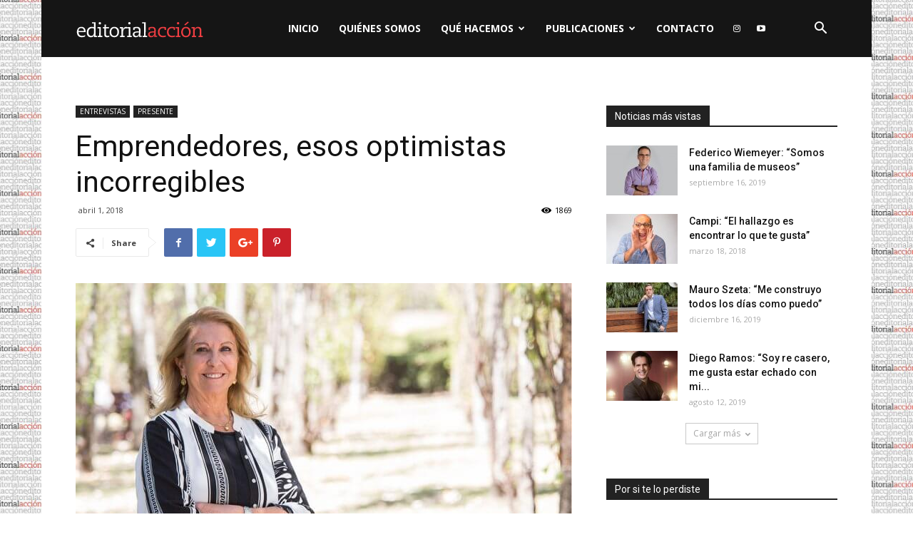

--- FILE ---
content_type: text/html; charset=UTF-8
request_url: https://www.editorialaccion.com.ar/2018/04/01/emprendedores-esos-optimistas-incorregibles/
body_size: 19163
content:
<!doctype html >
<!--[if IE 8]>    <html class="ie8" lang="en"> <![endif]-->
<!--[if IE 9]>    <html class="ie9" lang="en"> <![endif]-->
<!--[if gt IE 8]><!--> <html lang="es"> <!--<![endif]-->
<head>
<!-- Global site tag (gtag.js) - Google Analytics -->

<script async src="https://www.googletagmanager.com/gtag/js?id=UA-39585954-1"></script>

<script>
  window.dataLayer = window.dataLayer || [];
  function gtag(){dataLayer.push(arguments);}
  gtag('js', new Date());
  gtag('config', 'UA-39585954-1');
</script>
	<title>Emprendedores, esos optimistas incorregibles | Editorial Acción</title>
    <meta charset="UTF-8" />
    <meta name="viewport" content="width=device-width, initial-scale=1.0">
    <link rel="pingback" href="" />
    <meta property="og:image" content="https://www.editorialaccion.com.ar/wp-content/uploads/2018/07/Susana-Balbo-imagen-destacada-1068x669.jpg" /><link rel="icon" type="image/png" href="https://www.editorialaccion.com.ar/wp-content/uploads/2018/05/152.png"><link rel="apple-touch-icon-precomposed" sizes="76x76" href="https://www.editorialaccion.com.ar/wp-content/uploads/2018/05/76.png"/><link rel="apple-touch-icon-precomposed" sizes="120x120" href="https://www.editorialaccion.com.ar/wp-content/uploads/2018/05/120.png"/><link rel="apple-touch-icon-precomposed" sizes="152x152" href="https://www.editorialaccion.com.ar/wp-content/uploads/2018/05/152.png"/><link rel="apple-touch-icon-precomposed" sizes="114x114" href="https://www.editorialaccion.com.ar/wp-content/uploads/2018/05/114.png"/><link rel="apple-touch-icon-precomposed" sizes="144x144" href="https://www.editorialaccion.com.ar/wp-content/uploads/2018/05/144.png"/><link rel='dns-prefetch' href='//fonts.googleapis.com' />
<link rel='dns-prefetch' href='//s.w.org' />
<link rel="alternate" type="application/rss+xml" title="Editorial Acción &raquo; Feed" href="https://www.editorialaccion.com.ar/feed/" />
<link rel="alternate" type="application/rss+xml" title="Editorial Acción &raquo; Feed de los comentarios" href="https://www.editorialaccion.com.ar/comments/feed/" />
<link rel="alternate" type="application/rss+xml" title="Editorial Acción &raquo; Comentario Emprendedores, esos optimistas incorregibles del feed" href="https://www.editorialaccion.com.ar/2018/04/01/emprendedores-esos-optimistas-incorregibles/feed/" />
		<script type="text/javascript">
			window._wpemojiSettings = {"baseUrl":"https:\/\/s.w.org\/images\/core\/emoji\/12.0.0-1\/72x72\/","ext":".png","svgUrl":"https:\/\/s.w.org\/images\/core\/emoji\/12.0.0-1\/svg\/","svgExt":".svg","source":{"concatemoji":"https:\/\/www.editorialaccion.com.ar\/wp-includes\/js\/wp-emoji-release.min.js?ver=5.4.2"}};
			/*! This file is auto-generated */
			!function(e,a,t){var r,n,o,i,p=a.createElement("canvas"),s=p.getContext&&p.getContext("2d");function c(e,t){var a=String.fromCharCode;s.clearRect(0,0,p.width,p.height),s.fillText(a.apply(this,e),0,0);var r=p.toDataURL();return s.clearRect(0,0,p.width,p.height),s.fillText(a.apply(this,t),0,0),r===p.toDataURL()}function l(e){if(!s||!s.fillText)return!1;switch(s.textBaseline="top",s.font="600 32px Arial",e){case"flag":return!c([127987,65039,8205,9895,65039],[127987,65039,8203,9895,65039])&&(!c([55356,56826,55356,56819],[55356,56826,8203,55356,56819])&&!c([55356,57332,56128,56423,56128,56418,56128,56421,56128,56430,56128,56423,56128,56447],[55356,57332,8203,56128,56423,8203,56128,56418,8203,56128,56421,8203,56128,56430,8203,56128,56423,8203,56128,56447]));case"emoji":return!c([55357,56424,55356,57342,8205,55358,56605,8205,55357,56424,55356,57340],[55357,56424,55356,57342,8203,55358,56605,8203,55357,56424,55356,57340])}return!1}function d(e){var t=a.createElement("script");t.src=e,t.defer=t.type="text/javascript",a.getElementsByTagName("head")[0].appendChild(t)}for(i=Array("flag","emoji"),t.supports={everything:!0,everythingExceptFlag:!0},o=0;o<i.length;o++)t.supports[i[o]]=l(i[o]),t.supports.everything=t.supports.everything&&t.supports[i[o]],"flag"!==i[o]&&(t.supports.everythingExceptFlag=t.supports.everythingExceptFlag&&t.supports[i[o]]);t.supports.everythingExceptFlag=t.supports.everythingExceptFlag&&!t.supports.flag,t.DOMReady=!1,t.readyCallback=function(){t.DOMReady=!0},t.supports.everything||(n=function(){t.readyCallback()},a.addEventListener?(a.addEventListener("DOMContentLoaded",n,!1),e.addEventListener("load",n,!1)):(e.attachEvent("onload",n),a.attachEvent("onreadystatechange",function(){"complete"===a.readyState&&t.readyCallback()})),(r=t.source||{}).concatemoji?d(r.concatemoji):r.wpemoji&&r.twemoji&&(d(r.twemoji),d(r.wpemoji)))}(window,document,window._wpemojiSettings);
		</script>
		<style type="text/css">
img.wp-smiley,
img.emoji {
	display: inline !important;
	border: none !important;
	box-shadow: none !important;
	height: 1em !important;
	width: 1em !important;
	margin: 0 .07em !important;
	vertical-align: -0.1em !important;
	background: none !important;
	padding: 0 !important;
}
</style>
	<link rel='stylesheet' id='wp-block-library-css'  href='https://www.editorialaccion.com.ar/wp-includes/css/dist/block-library/style.min.css?ver=5.4.2' type='text/css' media='all' />
<link rel='stylesheet' id='google-fonts-style-css'  href='https://fonts.googleapis.com/css?family=Open+Sans%3A300italic%2C400%2C400italic%2C600%2C600italic%2C700%7CRoboto%3A300%2C400%2C400italic%2C500%2C500italic%2C700%2C900&#038;ver=9.0.1' type='text/css' media='all' />
<link rel='stylesheet' id='td-theme-css'  href='https://www.editorialaccion.com.ar/wp-content/themes/Newspaper/style.css?ver=9.0.1' type='text/css' media='all' />
<script type='text/javascript' src='https://www.editorialaccion.com.ar/wp-includes/js/jquery/jquery.js?ver=1.12.4-wp'></script>
<script type='text/javascript' src='https://www.editorialaccion.com.ar/wp-includes/js/jquery/jquery-migrate.min.js?ver=1.4.1'></script>
<link rel='https://api.w.org/' href='https://www.editorialaccion.com.ar/wp-json/' />
<link rel='prev' title='Convivimos 309' href='https://www.editorialaccion.com.ar/2018/03/27/convivimos-309/' />
<link rel='next' title='Silvina Escudero: “No concibo la vida sin animales”' href='https://www.editorialaccion.com.ar/2018/04/08/silvina-escudero-no-concibo-la-vida-sin-animales/' />
<meta name="generator" content="WordPress 5.4.2" />
<link rel="canonical" href="https://www.editorialaccion.com.ar/2018/04/01/emprendedores-esos-optimistas-incorregibles/" />
<link rel='shortlink' href='https://www.editorialaccion.com.ar/?p=704' />
<link rel="alternate" type="application/json+oembed" href="https://www.editorialaccion.com.ar/wp-json/oembed/1.0/embed?url=https%3A%2F%2Fwww.editorialaccion.com.ar%2F2018%2F04%2F01%2Femprendedores-esos-optimistas-incorregibles%2F" />
<link rel="alternate" type="text/xml+oembed" href="https://www.editorialaccion.com.ar/wp-json/oembed/1.0/embed?url=https%3A%2F%2Fwww.editorialaccion.com.ar%2F2018%2F04%2F01%2Femprendedores-esos-optimistas-incorregibles%2F&#038;format=xml" />
<!--[if lt IE 9]><script src="https://cdnjs.cloudflare.com/ajax/libs/html5shiv/3.7.3/html5shiv.js"></script><![endif]-->
    
<!-- JS generated by theme -->

<script>
    
    

	    var tdBlocksArray = []; //here we store all the items for the current page

	    //td_block class - each ajax block uses a object of this class for requests
	    function tdBlock() {
		    this.id = '';
		    this.block_type = 1; //block type id (1-234 etc)
		    this.atts = '';
		    this.td_column_number = '';
		    this.td_current_page = 1; //
		    this.post_count = 0; //from wp
		    this.found_posts = 0; //from wp
		    this.max_num_pages = 0; //from wp
		    this.td_filter_value = ''; //current live filter value
		    this.is_ajax_running = false;
		    this.td_user_action = ''; // load more or infinite loader (used by the animation)
		    this.header_color = '';
		    this.ajax_pagination_infinite_stop = ''; //show load more at page x
	    }


        // td_js_generator - mini detector
        (function(){
            var htmlTag = document.getElementsByTagName("html")[0];

	        if ( navigator.userAgent.indexOf("MSIE 10.0") > -1 ) {
                htmlTag.className += ' ie10';
            }

            if ( !!navigator.userAgent.match(/Trident.*rv\:11\./) ) {
                htmlTag.className += ' ie11';
            }

	        if ( navigator.userAgent.indexOf("Edge") > -1 ) {
                htmlTag.className += ' ieEdge';
            }

            if ( /(iPad|iPhone|iPod)/g.test(navigator.userAgent) ) {
                htmlTag.className += ' td-md-is-ios';
            }

            var user_agent = navigator.userAgent.toLowerCase();
            if ( user_agent.indexOf("android") > -1 ) {
                htmlTag.className += ' td-md-is-android';
            }

            if ( -1 !== navigator.userAgent.indexOf('Mac OS X')  ) {
                htmlTag.className += ' td-md-is-os-x';
            }

            if ( /chrom(e|ium)/.test(navigator.userAgent.toLowerCase()) ) {
               htmlTag.className += ' td-md-is-chrome';
            }

            if ( -1 !== navigator.userAgent.indexOf('Firefox') ) {
                htmlTag.className += ' td-md-is-firefox';
            }

            if ( -1 !== navigator.userAgent.indexOf('Safari') && -1 === navigator.userAgent.indexOf('Chrome') ) {
                htmlTag.className += ' td-md-is-safari';
            }

            if( -1 !== navigator.userAgent.indexOf('IEMobile') ){
                htmlTag.className += ' td-md-is-iemobile';
            }

        })();




        var tdLocalCache = {};

        ( function () {
            "use strict";

            tdLocalCache = {
                data: {},
                remove: function (resource_id) {
                    delete tdLocalCache.data[resource_id];
                },
                exist: function (resource_id) {
                    return tdLocalCache.data.hasOwnProperty(resource_id) && tdLocalCache.data[resource_id] !== null;
                },
                get: function (resource_id) {
                    return tdLocalCache.data[resource_id];
                },
                set: function (resource_id, cachedData) {
                    tdLocalCache.remove(resource_id);
                    tdLocalCache.data[resource_id] = cachedData;
                }
            };
        })();

    
    
var td_viewport_interval_list=[{"limitBottom":767,"sidebarWidth":228},{"limitBottom":1018,"sidebarWidth":300},{"limitBottom":1140,"sidebarWidth":324}];
var td_animation_stack_effect="type0";
var tds_animation_stack=true;
var td_animation_stack_specific_selectors=".entry-thumb, img";
var td_animation_stack_general_selectors=".td-animation-stack img, .td-animation-stack .entry-thumb, .post img";
var td_ajax_url="https:\/\/www.editorialaccion.com.ar\/wp-admin\/admin-ajax.php?td_theme_name=Newspaper&v=9.0.1";
var td_get_template_directory_uri="https:\/\/www.editorialaccion.com.ar\/wp-content\/themes\/Newspaper";
var tds_snap_menu="snap";
var tds_logo_on_sticky="show_header_logo";
var tds_header_style="6";
var td_please_wait="Por favor espera...";
var td_email_user_pass_incorrect="Usuario o contrase\u00f1a incorrecta!";
var td_email_user_incorrect="Correo electr\u00f3nico o nombre de usuario incorrecto!";
var td_email_incorrect="Correo electr\u00f3nico incorrecto!";
var tds_more_articles_on_post_enable="show";
var tds_more_articles_on_post_time_to_wait="";
var tds_more_articles_on_post_pages_distance_from_top=0;
var tds_theme_color_site_wide="#dd3333";
var tds_smart_sidebar="enabled";
var tdThemeName="Newspaper";
var td_magnific_popup_translation_tPrev="Anterior (tecla de flecha izquierda)";
var td_magnific_popup_translation_tNext="Siguiente (tecla de flecha derecha)";
var td_magnific_popup_translation_tCounter="%curr% de %total%";
var td_magnific_popup_translation_ajax_tError="El contenido de %url% no pudo cargarse.";
var td_magnific_popup_translation_image_tError="La imagen #%curr% no pudo cargarse.";
var tdDateNamesI18n={"month_names":["enero","febrero","marzo","abril","mayo","junio","julio","agosto","septiembre","octubre","noviembre","diciembre"],"month_names_short":["Ene","Feb","Mar","Abr","May","Jun","Jul","Ago","Sep","Oct","Nov","Dic"],"day_names":["domingo","lunes","martes","mi\u00e9rcoles","jueves","viernes","s\u00e1bado"],"day_names_short":["Dom","Lun","Mar","Mi\u00e9","Jue","Vie","S\u00e1b"]};
var td_ad_background_click_link="";
var td_ad_background_click_target="_blank";
</script>


<!-- Header style compiled by theme -->

<style>
    

body {
	background-color:#ffffff;
}
.td-header-wrap .black-menu .sf-menu > .current-menu-item > a,
    .td-header-wrap .black-menu .sf-menu > .current-menu-ancestor > a,
    .td-header-wrap .black-menu .sf-menu > .current-category-ancestor > a,
    .td-header-wrap .black-menu .sf-menu > li > a:hover,
    .td-header-wrap .black-menu .sf-menu > .sfHover > a,
    .td-header-style-12 .td-header-menu-wrap-full,
    .sf-menu > .current-menu-item > a:after,
    .sf-menu > .current-menu-ancestor > a:after,
    .sf-menu > .current-category-ancestor > a:after,
    .sf-menu > li:hover > a:after,
    .sf-menu > .sfHover > a:after,
    .td-header-style-12 .td-affix,
    .header-search-wrap .td-drop-down-search:after,
    .header-search-wrap .td-drop-down-search .btn:hover,
    input[type=submit]:hover,
    .td-read-more a,
    .td-post-category:hover,
    .td-grid-style-1.td-hover-1 .td-big-grid-post:hover .td-post-category,
    .td-grid-style-5.td-hover-1 .td-big-grid-post:hover .td-post-category,
    .td_top_authors .td-active .td-author-post-count,
    .td_top_authors .td-active .td-author-comments-count,
    .td_top_authors .td_mod_wrap:hover .td-author-post-count,
    .td_top_authors .td_mod_wrap:hover .td-author-comments-count,
    .td-404-sub-sub-title a:hover,
    .td-search-form-widget .wpb_button:hover,
    .td-rating-bar-wrap div,
    .td_category_template_3 .td-current-sub-category,
    .dropcap,
    .td_wrapper_video_playlist .td_video_controls_playlist_wrapper,
    .wpb_default,
    .wpb_default:hover,
    .td-left-smart-list:hover,
    .td-right-smart-list:hover,
    .woocommerce-checkout .woocommerce input.button:hover,
    .woocommerce-page .woocommerce a.button:hover,
    .woocommerce-account div.woocommerce .button:hover,
    #bbpress-forums button:hover,
    .bbp_widget_login .button:hover,
    .td-footer-wrapper .td-post-category,
    .td-footer-wrapper .widget_product_search input[type="submit"]:hover,
    .woocommerce .product a.button:hover,
    .woocommerce .product #respond input#submit:hover,
    .woocommerce .checkout input#place_order:hover,
    .woocommerce .woocommerce.widget .button:hover,
    .single-product .product .summary .cart .button:hover,
    .woocommerce-cart .woocommerce table.cart .button:hover,
    .woocommerce-cart .woocommerce .shipping-calculator-form .button:hover,
    .td-next-prev-wrap a:hover,
    .td-load-more-wrap a:hover,
    .td-post-small-box a:hover,
    .page-nav .current,
    .page-nav:first-child > div,
    .td_category_template_8 .td-category-header .td-category a.td-current-sub-category,
    .td_category_template_4 .td-category-siblings .td-category a:hover,
    #bbpress-forums .bbp-pagination .current,
    #bbpress-forums #bbp-single-user-details #bbp-user-navigation li.current a,
    .td-theme-slider:hover .slide-meta-cat a,
    a.vc_btn-black:hover,
    .td-trending-now-wrapper:hover .td-trending-now-title,
    .td-scroll-up,
    .td-smart-list-button:hover,
    .td-weather-information:before,
    .td-weather-week:before,
    .td_block_exchange .td-exchange-header:before,
    .td_block_big_grid_9.td-grid-style-1 .td-post-category,
    .td_block_big_grid_9.td-grid-style-5 .td-post-category,
    .td-grid-style-6.td-hover-1 .td-module-thumb:after,
    .td-pulldown-syle-2 .td-subcat-dropdown ul:after,
    .td_block_template_9 .td-block-title:after,
    .td_block_template_15 .td-block-title:before,
    div.wpforms-container .wpforms-form div.wpforms-submit-container button[type=submit] {
        background-color: #dd3333;
    }

    .td_block_template_4 .td-related-title .td-cur-simple-item:before {
        border-color: #dd3333 transparent transparent transparent !important;
    }

    .woocommerce .woocommerce-message .button:hover,
    .woocommerce .woocommerce-error .button:hover,
    .woocommerce .woocommerce-info .button:hover {
        background-color: #dd3333 !important;
    }
    
    
    .td_block_template_4 .td-related-title .td-cur-simple-item,
    .td_block_template_3 .td-related-title .td-cur-simple-item,
    .td_block_template_9 .td-related-title:after {
        background-color: #dd3333;
    }

    .woocommerce .product .onsale,
    .woocommerce.widget .ui-slider .ui-slider-handle {
        background: none #dd3333;
    }

    .woocommerce.widget.widget_layered_nav_filters ul li a {
        background: none repeat scroll 0 0 #dd3333 !important;
    }

    a,
    cite a:hover,
    .td_mega_menu_sub_cats .cur-sub-cat,
    .td-mega-span h3 a:hover,
    .td_mod_mega_menu:hover .entry-title a,
    .header-search-wrap .result-msg a:hover,
    .td-header-top-menu .td-drop-down-search .td_module_wrap:hover .entry-title a,
    .td-header-top-menu .td-icon-search:hover,
    .td-header-wrap .result-msg a:hover,
    .top-header-menu li a:hover,
    .top-header-menu .current-menu-item > a,
    .top-header-menu .current-menu-ancestor > a,
    .top-header-menu .current-category-ancestor > a,
    .td-social-icon-wrap > a:hover,
    .td-header-sp-top-widget .td-social-icon-wrap a:hover,
    .td-page-content blockquote p,
    .td-post-content blockquote p,
    .mce-content-body blockquote p,
    .comment-content blockquote p,
    .wpb_text_column blockquote p,
    .td_block_text_with_title blockquote p,
    .td_module_wrap:hover .entry-title a,
    .td-subcat-filter .td-subcat-list a:hover,
    .td-subcat-filter .td-subcat-dropdown a:hover,
    .td_quote_on_blocks,
    .dropcap2,
    .dropcap3,
    .td_top_authors .td-active .td-authors-name a,
    .td_top_authors .td_mod_wrap:hover .td-authors-name a,
    .td-post-next-prev-content a:hover,
    .author-box-wrap .td-author-social a:hover,
    .td-author-name a:hover,
    .td-author-url a:hover,
    .td_mod_related_posts:hover h3 > a,
    .td-post-template-11 .td-related-title .td-related-left:hover,
    .td-post-template-11 .td-related-title .td-related-right:hover,
    .td-post-template-11 .td-related-title .td-cur-simple-item,
    .td-post-template-11 .td_block_related_posts .td-next-prev-wrap a:hover,
    .comment-reply-link:hover,
    .logged-in-as a:hover,
    #cancel-comment-reply-link:hover,
    .td-search-query,
    .td-category-header .td-pulldown-category-filter-link:hover,
    .td-category-siblings .td-subcat-dropdown a:hover,
    .td-category-siblings .td-subcat-dropdown a.td-current-sub-category,
    .widget a:hover,
    .td_wp_recentcomments a:hover,
    .archive .widget_archive .current,
    .archive .widget_archive .current a,
    .widget_calendar tfoot a:hover,
    .woocommerce a.added_to_cart:hover,
    .woocommerce-account .woocommerce-MyAccount-navigation a:hover,
    #bbpress-forums li.bbp-header .bbp-reply-content span a:hover,
    #bbpress-forums .bbp-forum-freshness a:hover,
    #bbpress-forums .bbp-topic-freshness a:hover,
    #bbpress-forums .bbp-forums-list li a:hover,
    #bbpress-forums .bbp-forum-title:hover,
    #bbpress-forums .bbp-topic-permalink:hover,
    #bbpress-forums .bbp-topic-started-by a:hover,
    #bbpress-forums .bbp-topic-started-in a:hover,
    #bbpress-forums .bbp-body .super-sticky li.bbp-topic-title .bbp-topic-permalink,
    #bbpress-forums .bbp-body .sticky li.bbp-topic-title .bbp-topic-permalink,
    .widget_display_replies .bbp-author-name,
    .widget_display_topics .bbp-author-name,
    .footer-text-wrap .footer-email-wrap a,
    .td-subfooter-menu li a:hover,
    .footer-social-wrap a:hover,
    a.vc_btn-black:hover,
    .td-smart-list-dropdown-wrap .td-smart-list-button:hover,
    .td_module_17 .td-read-more a:hover,
    .td_module_18 .td-read-more a:hover,
    .td_module_19 .td-post-author-name a:hover,
    .td-instagram-user a,
    .td-pulldown-syle-2 .td-subcat-dropdown:hover .td-subcat-more span,
    .td-pulldown-syle-2 .td-subcat-dropdown:hover .td-subcat-more i,
    .td-pulldown-syle-3 .td-subcat-dropdown:hover .td-subcat-more span,
    .td-pulldown-syle-3 .td-subcat-dropdown:hover .td-subcat-more i,
    .td-block-title-wrap .td-wrapper-pulldown-filter .td-pulldown-filter-display-option:hover,
    .td-block-title-wrap .td-wrapper-pulldown-filter .td-pulldown-filter-display-option:hover i,
    .td-block-title-wrap .td-wrapper-pulldown-filter .td-pulldown-filter-link:hover,
    .td-block-title-wrap .td-wrapper-pulldown-filter .td-pulldown-filter-item .td-cur-simple-item,
    .td_block_template_2 .td-related-title .td-cur-simple-item,
    .td_block_template_5 .td-related-title .td-cur-simple-item,
    .td_block_template_6 .td-related-title .td-cur-simple-item,
    .td_block_template_7 .td-related-title .td-cur-simple-item,
    .td_block_template_8 .td-related-title .td-cur-simple-item,
    .td_block_template_9 .td-related-title .td-cur-simple-item,
    .td_block_template_10 .td-related-title .td-cur-simple-item,
    .td_block_template_11 .td-related-title .td-cur-simple-item,
    .td_block_template_12 .td-related-title .td-cur-simple-item,
    .td_block_template_13 .td-related-title .td-cur-simple-item,
    .td_block_template_14 .td-related-title .td-cur-simple-item,
    .td_block_template_15 .td-related-title .td-cur-simple-item,
    .td_block_template_16 .td-related-title .td-cur-simple-item,
    .td_block_template_17 .td-related-title .td-cur-simple-item,
    .td-theme-wrap .sf-menu ul .td-menu-item > a:hover,
    .td-theme-wrap .sf-menu ul .sfHover > a,
    .td-theme-wrap .sf-menu ul .current-menu-ancestor > a,
    .td-theme-wrap .sf-menu ul .current-category-ancestor > a,
    .td-theme-wrap .sf-menu ul .current-menu-item > a,
    .td_outlined_btn {
        color: #dd3333;
    }

    a.vc_btn-black.vc_btn_square_outlined:hover,
    a.vc_btn-black.vc_btn_outlined:hover,
    .td-mega-menu-page .wpb_content_element ul li a:hover,
    .td-theme-wrap .td-aj-search-results .td_module_wrap:hover .entry-title a,
    .td-theme-wrap .header-search-wrap .result-msg a:hover {
        color: #dd3333 !important;
    }

    .td-next-prev-wrap a:hover,
    .td-load-more-wrap a:hover,
    .td-post-small-box a:hover,
    .page-nav .current,
    .page-nav:first-child > div,
    .td_category_template_8 .td-category-header .td-category a.td-current-sub-category,
    .td_category_template_4 .td-category-siblings .td-category a:hover,
    #bbpress-forums .bbp-pagination .current,
    .post .td_quote_box,
    .page .td_quote_box,
    a.vc_btn-black:hover,
    .td_block_template_5 .td-block-title > *,
    .td_outlined_btn {
        border-color: #dd3333;
    }

    .td_wrapper_video_playlist .td_video_currently_playing:after {
        border-color: #dd3333 !important;
    }

    .header-search-wrap .td-drop-down-search:before {
        border-color: transparent transparent #dd3333 transparent;
    }

    .block-title > span,
    .block-title > a,
    .block-title > label,
    .widgettitle,
    .widgettitle:after,
    .td-trending-now-title,
    .td-trending-now-wrapper:hover .td-trending-now-title,
    .wpb_tabs li.ui-tabs-active a,
    .wpb_tabs li:hover a,
    .vc_tta-container .vc_tta-color-grey.vc_tta-tabs-position-top.vc_tta-style-classic .vc_tta-tabs-container .vc_tta-tab.vc_active > a,
    .vc_tta-container .vc_tta-color-grey.vc_tta-tabs-position-top.vc_tta-style-classic .vc_tta-tabs-container .vc_tta-tab:hover > a,
    .td_block_template_1 .td-related-title .td-cur-simple-item,
    .woocommerce .product .products h2:not(.woocommerce-loop-product__title),
    .td-subcat-filter .td-subcat-dropdown:hover .td-subcat-more, 
    .td_3D_btn,
    .td_shadow_btn,
    .td_default_btn,
    .td_round_btn, 
    .td_outlined_btn:hover {
    	background-color: #dd3333;
    }

    .woocommerce div.product .woocommerce-tabs ul.tabs li.active {
    	background-color: #dd3333 !important;
    }

    .block-title,
    .td_block_template_1 .td-related-title,
    .wpb_tabs .wpb_tabs_nav,
    .vc_tta-container .vc_tta-color-grey.vc_tta-tabs-position-top.vc_tta-style-classic .vc_tta-tabs-container,
    .woocommerce div.product .woocommerce-tabs ul.tabs:before {
        border-color: #dd3333;
    }
    .td_block_wrap .td-subcat-item a.td-cur-simple-item {
	    color: #dd3333;
	}


    
    .td-grid-style-4 .entry-title
    {
        background-color: rgba(221, 51, 51, 0.7);
    }

    
    .block-title > span,
    .block-title > span > a,
    .block-title > a,
    .block-title > label,
    .widgettitle,
    .widgettitle:after,
    .td-trending-now-title,
    .td-trending-now-wrapper:hover .td-trending-now-title,
    .wpb_tabs li.ui-tabs-active a,
    .wpb_tabs li:hover a,
    .vc_tta-container .vc_tta-color-grey.vc_tta-tabs-position-top.vc_tta-style-classic .vc_tta-tabs-container .vc_tta-tab.vc_active > a,
    .vc_tta-container .vc_tta-color-grey.vc_tta-tabs-position-top.vc_tta-style-classic .vc_tta-tabs-container .vc_tta-tab:hover > a,
    .td_block_template_1 .td-related-title .td-cur-simple-item,
    .woocommerce .product .products h2:not(.woocommerce-loop-product__title),
    .td-subcat-filter .td-subcat-dropdown:hover .td-subcat-more,
    .td-weather-information:before,
    .td-weather-week:before,
    .td_block_exchange .td-exchange-header:before,
    .td-theme-wrap .td_block_template_3 .td-block-title > *,
    .td-theme-wrap .td_block_template_4 .td-block-title > *,
    .td-theme-wrap .td_block_template_7 .td-block-title > *,
    .td-theme-wrap .td_block_template_9 .td-block-title:after,
    .td-theme-wrap .td_block_template_10 .td-block-title::before,
    .td-theme-wrap .td_block_template_11 .td-block-title::before,
    .td-theme-wrap .td_block_template_11 .td-block-title::after,
    .td-theme-wrap .td_block_template_14 .td-block-title,
    .td-theme-wrap .td_block_template_15 .td-block-title:before,
    .td-theme-wrap .td_block_template_17 .td-block-title:before {
        background-color: #222222;
    }

    .woocommerce div.product .woocommerce-tabs ul.tabs li.active {
    	background-color: #222222 !important;
    }

    .block-title,
    .td_block_template_1 .td-related-title,
    .wpb_tabs .wpb_tabs_nav,
    .vc_tta-container .vc_tta-color-grey.vc_tta-tabs-position-top.vc_tta-style-classic .vc_tta-tabs-container,
    .woocommerce div.product .woocommerce-tabs ul.tabs:before,
    .td-theme-wrap .td_block_template_5 .td-block-title > *,
    .td-theme-wrap .td_block_template_17 .td-block-title,
    .td-theme-wrap .td_block_template_17 .td-block-title::before {
        border-color: #222222;
    }

    .td-theme-wrap .td_block_template_4 .td-block-title > *:before,
    .td-theme-wrap .td_block_template_17 .td-block-title::after {
        border-color: #222222 transparent transparent transparent;
    }
    
    .td-theme-wrap .td_block_template_4 .td-related-title .td-cur-simple-item:before {
        border-color: #222222 transparent transparent transparent !important;
    }

    
    .td-theme-wrap .block-title > span,
    .td-theme-wrap .block-title > span > a,
    .td-theme-wrap .widget_rss .block-title .rsswidget,
    .td-theme-wrap .block-title > a,
    .widgettitle,
    .widgettitle > a,
    .td-trending-now-title,
    .wpb_tabs li.ui-tabs-active a,
    .wpb_tabs li:hover a,
    .vc_tta-container .vc_tta-color-grey.vc_tta-tabs-position-top.vc_tta-style-classic .vc_tta-tabs-container .vc_tta-tab.vc_active > a,
    .vc_tta-container .vc_tta-color-grey.vc_tta-tabs-position-top.vc_tta-style-classic .vc_tta-tabs-container .vc_tta-tab:hover > a,
    .td-related-title .td-cur-simple-item,
    .woocommerce div.product .woocommerce-tabs ul.tabs li.active,
    .woocommerce .product .products h2:not(.woocommerce-loop-product__title),
    .td-theme-wrap .td_block_template_2 .td-block-title > *,
    .td-theme-wrap .td_block_template_3 .td-block-title > *,
    .td-theme-wrap .td_block_template_4 .td-block-title > *,
    .td-theme-wrap .td_block_template_5 .td-block-title > *,
    .td-theme-wrap .td_block_template_6 .td-block-title > *,
    .td-theme-wrap .td_block_template_6 .td-block-title:before,
    .td-theme-wrap .td_block_template_7 .td-block-title > *,
    .td-theme-wrap .td_block_template_8 .td-block-title > *,
    .td-theme-wrap .td_block_template_9 .td-block-title > *,
    .td-theme-wrap .td_block_template_10 .td-block-title > *,
    .td-theme-wrap .td_block_template_11 .td-block-title > *,
    .td-theme-wrap .td_block_template_12 .td-block-title > *,
    .td-theme-wrap .td_block_template_13 .td-block-title > span,
    .td-theme-wrap .td_block_template_13 .td-block-title > a,
    .td-theme-wrap .td_block_template_14 .td-block-title > *,
    .td-theme-wrap .td_block_template_14 .td-block-title-wrap .td-wrapper-pulldown-filter .td-pulldown-filter-display-option,
    .td-theme-wrap .td_block_template_14 .td-block-title-wrap .td-wrapper-pulldown-filter .td-pulldown-filter-display-option i,
    .td-theme-wrap .td_block_template_14 .td-block-title-wrap .td-wrapper-pulldown-filter .td-pulldown-filter-display-option:hover,
    .td-theme-wrap .td_block_template_14 .td-block-title-wrap .td-wrapper-pulldown-filter .td-pulldown-filter-display-option:hover i,
    .td-theme-wrap .td_block_template_15 .td-block-title > *,
    .td-theme-wrap .td_block_template_15 .td-block-title-wrap .td-wrapper-pulldown-filter,
    .td-theme-wrap .td_block_template_15 .td-block-title-wrap .td-wrapper-pulldown-filter i,
    .td-theme-wrap .td_block_template_16 .td-block-title > *,
    .td-theme-wrap .td_block_template_17 .td-block-title > * {
    	color: #ffffff;
    }


    
    .td-footer-wrapper,
    .td-footer-wrapper .td_block_template_7 .td-block-title > *,
    .td-footer-wrapper .td_block_template_17 .td-block-title,
    .td-footer-wrapper .td-block-title-wrap .td-wrapper-pulldown-filter {
        background-color: #111111;
    }

    
    .td-footer-wrapper::before {
        background-image: url('https://www.editorialaccion.com.ar/wp-content/uploads/2018/02/8.jpg');
    }

    
    .td-footer-wrapper::before {
        background-size: cover;
    }

    
    .td-footer-wrapper::before {
        background-position: center center;
    }

    
    .td-footer-wrapper::before {
        opacity: 0.1;
    }



    
    .td-menu-background,
    .td-search-background {
        background-image: url('https://www.editorialaccion.com.ar/wp-content/uploads/2018/02/8.jpg');
    }

    
    .white-popup-block:before {
        background-image: url('https://www.editorialaccion.com.ar/wp-content/uploads/2018/02/8.jpg');
    }
</style>

<!-- Global site tag (gtag.js) - Google Analytics -->
<script async src="https://www.googletagmanager.com/gtag/js?id=UA-119674744-1"></script>
<script>
  window.dataLayer = window.dataLayer || [];
  function gtag(){dataLayer.push(arguments);}
  gtag('js', new Date());

  gtag('config', 'UA-119674744-1');
</script><link rel="icon" href="https://www.editorialaccion.com.ar/wp-content/uploads/2018/02/cropped-Logo-para-Icono-512x512-32x32.jpg" sizes="32x32" />
<link rel="icon" href="https://www.editorialaccion.com.ar/wp-content/uploads/2018/02/cropped-Logo-para-Icono-512x512-192x192.jpg" sizes="192x192" />
<link rel="apple-touch-icon" href="https://www.editorialaccion.com.ar/wp-content/uploads/2018/02/cropped-Logo-para-Icono-512x512-180x180.jpg" />
<meta name="msapplication-TileImage" content="https://www.editorialaccion.com.ar/wp-content/uploads/2018/02/cropped-Logo-para-Icono-512x512-270x270.jpg" />
</head>

<body class="post-template-default single single-post postid-704 single-format-standard emprendedores-esos-optimistas-incorregibles global-block-template-1 td-animation-stack-type0 td-boxed-layout" itemscope="itemscope" itemtype="https://schema.org/WebPage">

        <div class="td-scroll-up"><i class="td-icon-menu-up"></i></div>
    
    <div class="td-menu-background"></div>
<div id="td-mobile-nav">
    <div class="td-mobile-container">
        <!-- mobile menu top section -->
        <div class="td-menu-socials-wrap">
            <!-- socials -->
            <div class="td-menu-socials">
                
        <span class="td-social-icon-wrap">
            <a target="_blank" href="https://www.instagram.com/editorialaccion/" title="Instagram">
                <i class="td-icon-font td-icon-instagram"></i>
            </a>
        </span>
        <span class="td-social-icon-wrap">
            <a target="_blank" href="https://www.youtube.com/channel/UCr7gc6NW4EG-kN_qvBAw1BA" title="Youtube">
                <i class="td-icon-font td-icon-youtube"></i>
            </a>
        </span>            </div>
            <!-- close button -->
            <div class="td-mobile-close">
                <a href="#"><i class="td-icon-close-mobile"></i></a>
            </div>
        </div>

        <!-- login section -->
        
        <!-- menu section -->
        <div class="td-mobile-content">
            <div class="menu-td-demo-header-menu-container"><ul id="menu-td-demo-header-menu" class="td-mobile-main-menu"><li id="menu-item-54" class="menu-item menu-item-type-post_type menu-item-object-page menu-item-home menu-item-first menu-item-54"><a href="https://www.editorialaccion.com.ar/">INICIO</a></li>
<li id="menu-item-273" class="menu-item menu-item-type-post_type menu-item-object-page menu-item-273"><a href="https://www.editorialaccion.com.ar/quienes-somos/">QUIÉNES SOMOS</a></li>
<li id="menu-item-272" class="menu-item menu-item-type-post_type menu-item-object-page menu-item-has-children menu-item-272"><a href="https://www.editorialaccion.com.ar/que-hacemos/">QUÉ HACEMOS<i class="td-icon-menu-right td-element-after"></i></a>
<ul class="sub-menu">
	<li id="menu-item-245" class="menu-item menu-item-type-post_type menu-item-object-page menu-item-245"><a href="https://www.editorialaccion.com.ar/que-hacemos/edicion-de-revistas/">EDICIÓN DE REVISTAS</a></li>
	<li id="menu-item-244" class="menu-item menu-item-type-post_type menu-item-object-page menu-item-244"><a href="https://www.editorialaccion.com.ar/que-hacemos/desarrollo-de-contenidos/">DESARROLLO DE CONTENIDOS</a></li>
	<li id="menu-item-246" class="menu-item menu-item-type-post_type menu-item-object-page menu-item-246"><a href="https://www.editorialaccion.com.ar/que-hacemos/diseno-editorial/">DISEÑO EDITORIAL</a></li>
</ul>
</li>
<li id="menu-item-366" class="menu-item menu-item-type-post_type menu-item-object-page menu-item-has-children menu-item-366"><a href="https://www.editorialaccion.com.ar/publicaciones/">PUBLICACIONES<i class="td-icon-menu-right td-element-after"></i></a>
<ul class="sub-menu">
	<li id="menu-item-368" class="menu-item menu-item-type-post_type menu-item-object-page menu-item-368"><a href="https://www.editorialaccion.com.ar/publicaciones/convivimos/">CONVIVIMOS</a></li>
	<li id="menu-item-369" class="menu-item menu-item-type-post_type menu-item-object-page menu-item-369"><a href="https://www.editorialaccion.com.ar/publicaciones/ahora-mas/">AHORA MÁS</a></li>
	<li id="menu-item-367" class="menu-item menu-item-type-post_type menu-item-object-page menu-item-367"><a href="https://www.editorialaccion.com.ar/publicaciones/expertas/">EXPERTAS</a></li>
	<li id="menu-item-370" class="menu-item menu-item-type-post_type menu-item-object-page menu-item-370"><a href="https://www.editorialaccion.com.ar/publicaciones/presente/">PRESENTE</a></li>
</ul>
</li>
<li id="menu-item-247" class="menu-item menu-item-type-post_type menu-item-object-page menu-item-247"><a href="https://www.editorialaccion.com.ar/contact/">CONTACTO</a></li>
</ul></div>        </div>
    </div>

    <!-- register/login section -->
    </div>    <div class="td-search-background"></div>
<div class="td-search-wrap-mob">
	<div class="td-drop-down-search" aria-labelledby="td-header-search-button">
		<form method="get" class="td-search-form" action="https://www.editorialaccion.com.ar/">
			<!-- close button -->
			<div class="td-search-close">
				<a href="#"><i class="td-icon-close-mobile"></i></a>
			</div>
			<div role="search" class="td-search-input">
				<span>Buscar</span>
				<input id="td-header-search-mob" type="text" value="" name="s" autocomplete="off" />
			</div>
		</form>
		<div id="td-aj-search-mob"></div>
	</div>
</div>    
    
    <div id="td-outer-wrap" class="td-theme-wrap">
    
        <!--
Header style 6
-->


<div class="td-header-wrap td-header-style-6 ">
    
    <div class="td-header-top-menu-full td-container-wrap ">
        <div class="td-container td-header-row td-header-top-menu">
            <!-- LOGIN MODAL -->
        </div>
    </div>

    <div class="td-header-menu-wrap-full td-container-wrap ">
        
        <div class="td-header-menu-wrap ">
            <div class="td-container td-header-row td-header-main-menu black-menu">
                <div class="td-header-menu-social">
        <span class="td-social-icon-wrap">
            <a target="_blank" href="https://www.instagram.com/editorialaccion/" title="Instagram">
                <i class="td-icon-font td-icon-instagram"></i>
            </a>
        </span>
        <span class="td-social-icon-wrap">
            <a target="_blank" href="https://www.youtube.com/channel/UCr7gc6NW4EG-kN_qvBAw1BA" title="Youtube">
                <i class="td-icon-font td-icon-youtube"></i>
            </a>
        </span></div>
    <div class="header-search-wrap">
        <div class="td-search-btns-wrap">
            <a id="td-header-search-button" href="#" role="button" class="dropdown-toggle " data-toggle="dropdown"><i class="td-icon-search"></i></a>
            <a id="td-header-search-button-mob" href="#" role="button" class="dropdown-toggle " data-toggle="dropdown"><i class="td-icon-search"></i></a>
        </div>

        <div class="td-drop-down-search" aria-labelledby="td-header-search-button">
            <form method="get" class="td-search-form" action="https://www.editorialaccion.com.ar/">
                <div role="search" class="td-head-form-search-wrap">
                    <input id="td-header-search" type="text" value="" name="s" autocomplete="off" /><input class="wpb_button wpb_btn-inverse btn" type="submit" id="td-header-search-top" value="Buscar" />
                </div>
            </form>
            <div id="td-aj-search"></div>
        </div>
    </div>

<div id="td-header-menu" role="navigation">
    <div id="td-top-mobile-toggle"><a href="#"><i class="td-icon-font td-icon-mobile"></i></a></div>
    <div class="td-main-menu-logo td-logo-in-menu">
        		<a class="td-mobile-logo td-sticky-header" href="https://www.editorialaccion.com.ar/">
			<img class="td-retina-data" data-retina="https://www.editorialaccion.com.ar/wp-content/uploads/2018/05/editorial-accion.svg" src="https://www.editorialaccion.com.ar/wp-content/uploads/2018/05/editorial-accion.svg" alt="Editorial Acción" title="Editorial Acción"/>
		</a>
			<a class="td-header-logo td-sticky-header" href="https://www.editorialaccion.com.ar/">
			<img class="td-retina-data" data-retina="https://www.editorialaccion.com.ar/wp-content/uploads/2018/05/editorial-accion.svg" src="https://www.editorialaccion.com.ar/wp-content/uploads/2018/05/editorial-accion.svg" alt="Editorial Acción" title="Editorial Acción"/>
			<span class="td-visual-hidden">Editorial Acción</span>
		</a>
	    </div>
    <div class="menu-td-demo-header-menu-container"><ul id="menu-td-demo-header-menu-1" class="sf-menu"><li class="menu-item menu-item-type-post_type menu-item-object-page menu-item-home menu-item-first td-menu-item td-normal-menu menu-item-54"><a href="https://www.editorialaccion.com.ar/">INICIO</a></li>
<li class="menu-item menu-item-type-post_type menu-item-object-page td-menu-item td-normal-menu menu-item-273"><a href="https://www.editorialaccion.com.ar/quienes-somos/">QUIÉNES SOMOS</a></li>
<li class="menu-item menu-item-type-post_type menu-item-object-page menu-item-has-children td-menu-item td-normal-menu menu-item-272"><a href="https://www.editorialaccion.com.ar/que-hacemos/">QUÉ HACEMOS</a>
<ul class="sub-menu">
	<li class="menu-item menu-item-type-post_type menu-item-object-page td-menu-item td-normal-menu menu-item-245"><a href="https://www.editorialaccion.com.ar/que-hacemos/edicion-de-revistas/">EDICIÓN DE REVISTAS</a></li>
	<li class="menu-item menu-item-type-post_type menu-item-object-page td-menu-item td-normal-menu menu-item-244"><a href="https://www.editorialaccion.com.ar/que-hacemos/desarrollo-de-contenidos/">DESARROLLO DE CONTENIDOS</a></li>
	<li class="menu-item menu-item-type-post_type menu-item-object-page td-menu-item td-normal-menu menu-item-246"><a href="https://www.editorialaccion.com.ar/que-hacemos/diseno-editorial/">DISEÑO EDITORIAL</a></li>
</ul>
</li>
<li class="menu-item menu-item-type-post_type menu-item-object-page menu-item-has-children td-menu-item td-normal-menu menu-item-366"><a href="https://www.editorialaccion.com.ar/publicaciones/">PUBLICACIONES</a>
<ul class="sub-menu">
	<li class="menu-item menu-item-type-post_type menu-item-object-page td-menu-item td-normal-menu menu-item-368"><a href="https://www.editorialaccion.com.ar/publicaciones/convivimos/">CONVIVIMOS</a></li>
	<li class="menu-item menu-item-type-post_type menu-item-object-page td-menu-item td-normal-menu menu-item-369"><a href="https://www.editorialaccion.com.ar/publicaciones/ahora-mas/">AHORA MÁS</a></li>
	<li class="menu-item menu-item-type-post_type menu-item-object-page td-menu-item td-normal-menu menu-item-367"><a href="https://www.editorialaccion.com.ar/publicaciones/expertas/">EXPERTAS</a></li>
	<li class="menu-item menu-item-type-post_type menu-item-object-page td-menu-item td-normal-menu menu-item-370"><a href="https://www.editorialaccion.com.ar/publicaciones/presente/">PRESENTE</a></li>
</ul>
</li>
<li class="menu-item menu-item-type-post_type menu-item-object-page td-menu-item td-normal-menu menu-item-247"><a href="https://www.editorialaccion.com.ar/contact/">CONTACTO</a></li>
</ul></div></div>            </div>
        </div>
    </div>

            <div class="td-banner-wrap-full td-container-wrap ">
            <div class="td-container-header td-header-row td-header-header">
                <div class="td-header-sp-recs">
                    <div class="td-header-rec-wrap">
    <div class="td-a-rec td-a-rec-id-header  td-rec-hide-on-m td-rec-hide-on-tl td-rec-hide-on-tp td-rec-hide-on-p td_uid_1_690f9d3a9fcbb_rand td_block_template_1"><div class="td-all-devices"><a href="#" target="_blank"><img src="https://www.editorialaccion.com.ar/wp-content/uploads/2018/02/newspaper-rec728.jpg"/></a></div></div>
</div>                </div>
            </div>
        </div>
    
</div><div class="td-main-content-wrap td-container-wrap">

    <div class="td-container td-post-template-default ">
        <div class="td-crumb-container"></div>

        <div class="td-pb-row">
                                    <div class="td-pb-span8 td-main-content" role="main">
                            <div class="td-ss-main-content">
                                
    <article id="post-704" class="post-704 post type-post status-publish format-standard has-post-thumbnail hentry category-entrevistas category-presente" itemscope itemtype="https://schema.org/Article">
        <div class="td-post-header">

            <ul class="td-category"><li class="entry-category"><a  href="https://www.editorialaccion.com.ar/category/entrevistas/">ENTREVISTAS</a></li><li class="entry-category"><a  href="https://www.editorialaccion.com.ar/category/presente/">PRESENTE</a></li></ul>
            <header class="td-post-title">
                <h1 class="entry-title">Emprendedores, esos optimistas incorregibles</h1>

                

                <div class="td-module-meta-info">
                                        <span class="td-post-date td-post-date-no-dot"><time class="entry-date updated td-module-date" datetime="2018-04-01T15:48:58+00:00" >abril 1, 2018</time></span>                                        <div class="td-post-views"><i class="td-icon-views"></i><span class="td-nr-views-704">1869</span></div>                </div>

            </header>

        </div>

        <div class="td-post-sharing-top"><div id="td_social_sharing_article_top" class="td-post-sharing td-ps-bg td-ps-notext td-post-sharing-style1 "><div class="td-post-sharing-visible"><div class="td-social-sharing-button td-social-sharing-button-js td-social-handler td-social-share-text">
                                        <div class="td-social-but-icon"><i class="td-icon-share"></i></div>
                                        <div class="td-social-but-text">Share</div>
                                    </div><a class="td-social-sharing-button td-social-sharing-button-js td-social-network td-social-facebook" href="https://www.facebook.com/sharer.php?u=https%3A%2F%2Fwww.editorialaccion.com.ar%2F2018%2F04%2F01%2Femprendedores-esos-optimistas-incorregibles%2F">
                                        <div class="td-social-but-icon"><i class="td-icon-facebook"></i></div>
                                        <div class="td-social-but-text">Facebook</div>
                                    </a><a class="td-social-sharing-button td-social-sharing-button-js td-social-network td-social-twitter" href="https://twitter.com/intent/tweet?text=Emprendedores%2C+esos+optimistas+incorregibles&url=https%3A%2F%2Fwww.editorialaccion.com.ar%2F2018%2F04%2F01%2Femprendedores-esos-optimistas-incorregibles%2F&via=Editorial+Acci%C3%B3n">
                                        <div class="td-social-but-icon"><i class="td-icon-twitter"></i></div>
                                        <div class="td-social-but-text">Twitter</div>
                                    </a><a class="td-social-sharing-button td-social-sharing-button-js td-social-network td-social-googleplus" href="https://plus.google.com/share?url=https://www.editorialaccion.com.ar/2018/04/01/emprendedores-esos-optimistas-incorregibles/">
                                        <div class="td-social-but-icon"><i class="td-icon-googleplus"></i></div>
                                        <div class="td-social-but-text">Google+</div>
                                    </a><a class="td-social-sharing-button td-social-sharing-button-js td-social-network td-social-pinterest" href="https://pinterest.com/pin/create/button/?url=https://www.editorialaccion.com.ar/2018/04/01/emprendedores-esos-optimistas-incorregibles/&amp;media=https://www.editorialaccion.com.ar/wp-content/uploads/2018/07/Susana-Balbo-imagen-destacada-1068x669.jpg&description=Emprendedores%2C+esos+optimistas+incorregibles">
                                        <div class="td-social-but-icon"><i class="td-icon-pinterest"></i></div>
                                        <div class="td-social-but-text">Pinterest</div>
                                    </a><a class="td-social-sharing-button td-social-sharing-button-js td-social-network td-social-whatsapp" href="whatsapp://send?text=Emprendedores, esos optimistas incorregibles %0A%0A https://www.editorialaccion.com.ar/2018/04/01/emprendedores-esos-optimistas-incorregibles/">
                                        <div class="td-social-but-icon"><i class="td-icon-whatsapp"></i></div>
                                        <div class="td-social-but-text">WhatsApp</div>
                                    </a></div><div class="td-social-sharing-hidden"><ul class="td-pulldown-filter-list"></ul><a class="td-social-sharing-button td-social-handler td-social-expand-tabs" href="#" data-block-uid="td_social_sharing_article_top">
                                    <div class="td-social-but-icon"><i class="td-icon-plus td-social-expand-tabs-icon"></i></div>
                                </a></div></div></div>

        <div class="td-post-content">

        <div class="td-post-featured-image"><a href="https://www.editorialaccion.com.ar/wp-content/uploads/2018/07/Susana-Balbo-imagen-destacada-1068x669.jpg" data-caption=""><img width="696" height="436" class="entry-thumb td-modal-image" src="https://www.editorialaccion.com.ar/wp-content/uploads/2018/07/Susana-Balbo-imagen-destacada-1068x669-696x436.jpg" srcset="https://www.editorialaccion.com.ar/wp-content/uploads/2018/07/Susana-Balbo-imagen-destacada-1068x669-696x436.jpg 696w, https://www.editorialaccion.com.ar/wp-content/uploads/2018/07/Susana-Balbo-imagen-destacada-1068x669-300x188.jpg 300w, https://www.editorialaccion.com.ar/wp-content/uploads/2018/07/Susana-Balbo-imagen-destacada-1068x669-768x481.jpg 768w, https://www.editorialaccion.com.ar/wp-content/uploads/2018/07/Susana-Balbo-imagen-destacada-1068x669-1024x641.jpg 1024w, https://www.editorialaccion.com.ar/wp-content/uploads/2018/07/Susana-Balbo-imagen-destacada-1068x669.jpg 1068w, https://www.editorialaccion.com.ar/wp-content/uploads/2018/07/Susana-Balbo-imagen-destacada-1068x669-670x420.jpg 670w" sizes="(max-width: 696px) 100vw, 696px" alt="" title="Susana Balbo imagen destacada 1068x669"/></a></div>
        <p>Susana Balbo, Diputada Nacional de Cambiemos, madre y abuela, primera enóloga argentina, dueña de su propia bodega y chair del Women20 habló sobre el factor decisivo del emprendedorismo para potenciar a la Argentina, a las pymes y a las mujeres.</p>
<p><strong>¿Cómo describe al argentino en materia de emprendedorismo?</strong></p>
<p>Los argentinos somos muy creativos, hay un enorme volumen de emprendedores. Es indispensable que en la Argentina haya capital semilla, pero hay que ayudar al emprendedor para que revise su plan de negocio, sus objetivos, y seleccione bien los mercados. Pese a que ya tenemos una ley de emprendedores, nos falta que el emprendedor pueda acceder a crédito a tasas más razonables para tener capital de riesgo. Cuando a mí me vinieron a ofrecer el crédito, ya no me hacía falta, y cuando yo lo necesitaba en mis inicios nadie me lo ofrecía.</p>
<p><img class="aligncenter size-full wp-image-705" src="https://www.editorialaccion.com.ar/wp-content/uploads/2018/07/Susana-Balbo-imagen-cuerpo-de-nota-700x469.jpg" alt="" width="700" height="465" srcset="https://www.editorialaccion.com.ar/wp-content/uploads/2018/07/Susana-Balbo-imagen-cuerpo-de-nota-700x469.jpg 700w, https://www.editorialaccion.com.ar/wp-content/uploads/2018/07/Susana-Balbo-imagen-cuerpo-de-nota-700x469-300x199.jpg 300w, https://www.editorialaccion.com.ar/wp-content/uploads/2018/07/Susana-Balbo-imagen-cuerpo-de-nota-700x469-696x462.jpg 696w, https://www.editorialaccion.com.ar/wp-content/uploads/2018/07/Susana-Balbo-imagen-cuerpo-de-nota-700x469-632x420.jpg 632w" sizes="(max-width: 700px) 100vw, 700px" /></p>
<p><strong>¿Cómo le fue en Dubái, en la Iniciativa Financiera para Mujeres Emprendedoras (We-Fi) del Banco Mundial?</strong></p>
<p>Asistí como observadora por ser chair del W20. Escuché a todos los bancos partners,<br />
y luego les comenté a los catorce países miembros que en las disertaciones habían tratado la importancia de financiar a las emprendedoras, pero no había ninguna iniciativa referida a vincular a esas mujeres con el mercado. Si hay algo difícil es justamente eso, llegar al mercado.</p>
<p><strong>¿Y qué le contestaron en Dubái?</strong></p>
<p>Les pareció una observación válida. El Banco Mundial hablaba de formación de consorcios de exportación para ayudar a las emprendedoras de países africanos. Yo tengo un proyecto de ley presentado para formar un consorcio de exportación para las pymes que no saben salir al mercado. Hay que enseñarles, porque pueden hacer el mejor producto del mundo, pero después viene un intermediario que le paga una miseria y la ganancia queda en la cadena de comercialización, no va al productor o al emprendedor. Estoy convencida de que mi tercer emprendimiento fue exitoso porque salí a buscar el mercado.</p>
<p><strong>¿Qué ocurrió con sus emprendimientos anteriores?</strong></p>
<p>En el primer emprendimiento empecé a hacer camisones y déshabillés para una boutique en Salta, y todo lo que ganaba se me iba en el alquiler y en una empleada. El segundo fue una bodega orientada al mercado interno y me estafaron, me fue muy mal. Pero en el tercero –el actual, Susana Balbo Wines / Dominio del Plata– me fue bien pese a que juré y perjuré que no iba a tener nunca más una bodega. Es muy difícil ser emprendedor en una economía cambiante, así que elegí el mercado de la exportación, que es más estable; allí el cliente extranjero cumple con los plazos de pago. De cualquier forma, todavía hay muchas oportunidades para la Argentina. Nuestro presidente quiere que seamos el supermercado del mundo, y yo agrego que tenemos que ser el supermercado de delicias, de cosas especializadas. Contamos con el clima, la materia prima, el talento, el conocimiento para ofrecer cosas de alta calidad, pero necesitamos que el ambiente económico ayude. Cuando salí con mis vinos por distintos países, no sabía hablar inglés, lo aprendí a los 40 años, sola, pero iba convencida de la calidad que ofrecía. La calidad jamás te defrauda, siempre hay un mercado para los productos de calidad.</p>
<div class="td-a-rec td-a-rec-id-content_bottom  td-rec-hide-on-m td-rec-hide-on-tl td-rec-hide-on-tp td-rec-hide-on-p td_uid_2_690f9d3aa1067_rand td_block_template_1"><div class="td-all-devices"><a href="#" target="_blank"><img src="https://www.editorialaccion.com.ar/wp-content/uploads/2018/02/newspaper-rec728.jpg"/></a></div></div>        </div>


        <footer>
                        
            <div class="td-post-source-tags">
                                            </div>

            <div class="td-post-sharing-bottom"><div id="td_social_sharing_article_bottom" class="td-post-sharing td-ps-bg td-ps-notext td-post-sharing-style1 "><div class="td-post-sharing-visible"><div class="td-social-sharing-button td-social-sharing-button-js td-social-handler td-social-share-text">
                                        <div class="td-social-but-icon"><i class="td-icon-share"></i></div>
                                        <div class="td-social-but-text">Share</div>
                                    </div><a class="td-social-sharing-button td-social-sharing-button-js td-social-network td-social-facebook" href="https://www.facebook.com/sharer.php?u=https%3A%2F%2Fwww.editorialaccion.com.ar%2F2018%2F04%2F01%2Femprendedores-esos-optimistas-incorregibles%2F">
                                        <div class="td-social-but-icon"><i class="td-icon-facebook"></i></div>
                                        <div class="td-social-but-text">Facebook</div>
                                    </a><a class="td-social-sharing-button td-social-sharing-button-js td-social-network td-social-twitter" href="https://twitter.com/intent/tweet?text=Emprendedores%2C+esos+optimistas+incorregibles&url=https%3A%2F%2Fwww.editorialaccion.com.ar%2F2018%2F04%2F01%2Femprendedores-esos-optimistas-incorregibles%2F&via=Editorial+Acci%C3%B3n">
                                        <div class="td-social-but-icon"><i class="td-icon-twitter"></i></div>
                                        <div class="td-social-but-text">Twitter</div>
                                    </a><a class="td-social-sharing-button td-social-sharing-button-js td-social-network td-social-googleplus" href="https://plus.google.com/share?url=https://www.editorialaccion.com.ar/2018/04/01/emprendedores-esos-optimistas-incorregibles/">
                                        <div class="td-social-but-icon"><i class="td-icon-googleplus"></i></div>
                                        <div class="td-social-but-text">Google+</div>
                                    </a><a class="td-social-sharing-button td-social-sharing-button-js td-social-network td-social-pinterest" href="https://pinterest.com/pin/create/button/?url=https://www.editorialaccion.com.ar/2018/04/01/emprendedores-esos-optimistas-incorregibles/&amp;media=https://www.editorialaccion.com.ar/wp-content/uploads/2018/07/Susana-Balbo-imagen-destacada-1068x669.jpg&description=Emprendedores%2C+esos+optimistas+incorregibles">
                                        <div class="td-social-but-icon"><i class="td-icon-pinterest"></i></div>
                                        <div class="td-social-but-text">Pinterest</div>
                                    </a><a class="td-social-sharing-button td-social-sharing-button-js td-social-network td-social-whatsapp" href="whatsapp://send?text=Emprendedores, esos optimistas incorregibles %0A%0A https://www.editorialaccion.com.ar/2018/04/01/emprendedores-esos-optimistas-incorregibles/">
                                        <div class="td-social-but-icon"><i class="td-icon-whatsapp"></i></div>
                                        <div class="td-social-but-text">WhatsApp</div>
                                    </a></div><div class="td-social-sharing-hidden"><ul class="td-pulldown-filter-list"></ul><a class="td-social-sharing-button td-social-handler td-social-expand-tabs" href="#" data-block-uid="td_social_sharing_article_bottom">
                                    <div class="td-social-but-icon"><i class="td-icon-plus td-social-expand-tabs-icon"></i></div>
                                </a></div></div></div>            <div class="td-block-row td-post-next-prev"><div class="td-block-span6 td-post-prev-post"><div class="td-post-next-prev-content"><span>Artículo anterior</span><a href="https://www.editorialaccion.com.ar/2018/03/27/convivimos-309/">Convivimos 309</a></div></div><div class="td-next-prev-separator"></div><div class="td-block-span6 td-post-next-post"><div class="td-post-next-prev-content"><span>Artículo siguiente</span><a href="https://www.editorialaccion.com.ar/2018/04/08/silvina-escudero-no-concibo-la-vida-sin-animales/">Silvina Escudero: “No concibo la vida sin animales”</a></div></div></div>            <div class="td-author-name vcard author" style="display: none"><span class="fn"><a href="https://www.editorialaccion.com.ar/author/administrador/">Administrador</a></span></div>	        <span class="td-page-meta" itemprop="author" itemscope itemtype="https://schema.org/Person"><meta itemprop="name" content="Administrador"></span><meta itemprop="datePublished" content="2018-04-01T15:48:58+00:00"><meta itemprop="dateModified" content="2018-09-24T16:23:59-03:00"><meta itemscope itemprop="mainEntityOfPage" itemType="https://schema.org/WebPage" itemid="https://www.editorialaccion.com.ar/2018/04/01/emprendedores-esos-optimistas-incorregibles/"/><span class="td-page-meta" itemprop="publisher" itemscope itemtype="https://schema.org/Organization"><span class="td-page-meta" itemprop="logo" itemscope itemtype="https://schema.org/ImageObject"><meta itemprop="url" content="https://www.editorialaccion.com.ar/wp-content/uploads/2018/05/editorial-accion.svg"></span><meta itemprop="name" content="Editorial Acción"></span><meta itemprop="headline " content="Emprendedores, esos optimistas incorregibles"><span class="td-page-meta" itemprop="image" itemscope itemtype="https://schema.org/ImageObject"><meta itemprop="url" content="https://www.editorialaccion.com.ar/wp-content/uploads/2018/07/Susana-Balbo-imagen-destacada-1068x669.jpg"><meta itemprop="width" content="1068"><meta itemprop="height" content="669"></span>        </footer>

    </article> <!-- /.post -->

    <div class="td_block_wrap td_block_related_posts td_uid_3_690f9d3aa141b_rand td_with_ajax_pagination td-pb-border-top td_block_template_1"  data-td-block-uid="td_uid_3_690f9d3aa141b" ><script>var block_td_uid_3_690f9d3aa141b = new tdBlock();
block_td_uid_3_690f9d3aa141b.id = "td_uid_3_690f9d3aa141b";
block_td_uid_3_690f9d3aa141b.atts = '{"limit":3,"ajax_pagination":"next_prev","live_filter":"cur_post_same_categories","td_ajax_filter_type":"td_custom_related","class":"td_uid_3_690f9d3aa141b_rand","td_column_number":3,"live_filter_cur_post_id":704,"live_filter_cur_post_author":"3","block_template_id":"","header_color":"","ajax_pagination_infinite_stop":"","offset":"","td_ajax_preloading":"","td_filter_default_txt":"","td_ajax_filter_ids":"","el_class":"","color_preset":"","border_top":"","css":"","tdc_css":"","tdc_css_class":"td_uid_3_690f9d3aa141b_rand","tdc_css_class_style":"td_uid_3_690f9d3aa141b_rand_style"}';
block_td_uid_3_690f9d3aa141b.td_column_number = "3";
block_td_uid_3_690f9d3aa141b.block_type = "td_block_related_posts";
block_td_uid_3_690f9d3aa141b.post_count = "3";
block_td_uid_3_690f9d3aa141b.found_posts = "101";
block_td_uid_3_690f9d3aa141b.header_color = "";
block_td_uid_3_690f9d3aa141b.ajax_pagination_infinite_stop = "";
block_td_uid_3_690f9d3aa141b.max_num_pages = "34";
tdBlocksArray.push(block_td_uid_3_690f9d3aa141b);
</script><h4 class="td-related-title td-block-title"><a id="td_uid_4_690f9d3aa1cea" class="td-related-left td-cur-simple-item" data-td_filter_value="" data-td_block_id="td_uid_3_690f9d3aa141b" href="#">Artículo relacionados</a><a id="td_uid_5_690f9d3aa1ced" class="td-related-right" data-td_filter_value="td_related_more_from_author" data-td_block_id="td_uid_3_690f9d3aa141b" href="#">Más del autor</a></h4><div id=td_uid_3_690f9d3aa141b class="td_block_inner">

	<div class="td-related-row">

	<div class="td-related-span4">

        <div class="td_module_related_posts td-animation-stack td_mod_related_posts">
            <div class="td-module-image">
                <div class="td-module-thumb"><a href="https://www.editorialaccion.com.ar/2020/02/20/marina-bellati-siempre-fui-muy-curiosa-de-las-personas-y-los-vinculos/" rel="bookmark" class="td-image-wrap" title="Marina Bellati: “Siempre fui muy curiosa de las personas y los vínculos”"><img width="218" height="150" class="entry-thumb" src="https://www.editorialaccion.com.ar/wp-content/uploads/2020/02/Mariana-Bellati-imagen-destacada-1068x669-218x150.jpg" srcset="https://www.editorialaccion.com.ar/wp-content/uploads/2020/02/Mariana-Bellati-imagen-destacada-1068x669-218x150.jpg 218w, https://www.editorialaccion.com.ar/wp-content/uploads/2020/02/Mariana-Bellati-imagen-destacada-1068x669-100x70.jpg 100w" sizes="(max-width: 218px) 100vw, 218px" alt="" title="Marina Bellati: “Siempre fui muy curiosa de las personas y los vínculos”"/></a></div>                <a href="https://www.editorialaccion.com.ar/category/convivimos/" class="td-post-category">CONVIVIMOS</a>            </div>
            <div class="item-details">
                <h3 class="entry-title td-module-title"><a href="https://www.editorialaccion.com.ar/2020/02/20/marina-bellati-siempre-fui-muy-curiosa-de-las-personas-y-los-vinculos/" rel="bookmark" title="Marina Bellati: “Siempre fui muy curiosa de las personas y los vínculos”">Marina Bellati: “Siempre fui muy curiosa de las personas y los vínculos”</a></h3>            </div>
        </div>
        
	</div> <!-- ./td-related-span4 -->

	<div class="td-related-span4">

        <div class="td_module_related_posts td-animation-stack td_mod_related_posts">
            <div class="td-module-image">
                <div class="td-module-thumb"><a href="https://www.editorialaccion.com.ar/2020/02/05/natalie-perez-vine-a-este-mundo-a-contar-historias/" rel="bookmark" class="td-image-wrap" title="Natalie Perez: “Vine a este mundo a contar historias”"><img width="218" height="150" class="entry-thumb" src="https://www.editorialaccion.com.ar/wp-content/uploads/2020/02/Natalie-Perez-imagen-destacada-1068x669-218x150.jpg" srcset="https://www.editorialaccion.com.ar/wp-content/uploads/2020/02/Natalie-Perez-imagen-destacada-1068x669-218x150.jpg 218w, https://www.editorialaccion.com.ar/wp-content/uploads/2020/02/Natalie-Perez-imagen-destacada-1068x669-100x70.jpg 100w" sizes="(max-width: 218px) 100vw, 218px" alt="" title="Natalie Perez: “Vine a este mundo a contar historias”"/></a></div>                <a href="https://www.editorialaccion.com.ar/category/convivimos/" class="td-post-category">CONVIVIMOS</a>            </div>
            <div class="item-details">
                <h3 class="entry-title td-module-title"><a href="https://www.editorialaccion.com.ar/2020/02/05/natalie-perez-vine-a-este-mundo-a-contar-historias/" rel="bookmark" title="Natalie Perez: “Vine a este mundo a contar historias”">Natalie Perez: “Vine a este mundo a contar historias”</a></h3>            </div>
        </div>
        
	</div> <!-- ./td-related-span4 -->

	<div class="td-related-span4">

        <div class="td_module_related_posts td-animation-stack td_mod_related_posts">
            <div class="td-module-image">
                <div class="td-module-thumb"><a href="https://www.editorialaccion.com.ar/2020/01/28/adriana-salgueiro-nunca-me-la-crei-ni-en-mi-epoca-de-gloria/" rel="bookmark" class="td-image-wrap" title="Adriana Salgueiro: “Nunca me la creí, ni en mí época de gloria”"><img width="218" height="150" class="entry-thumb" src="https://www.editorialaccion.com.ar/wp-content/uploads/2020/01/Adriana-Salgueiro-imagen-destacada-1068x669-218x150.jpg" srcset="https://www.editorialaccion.com.ar/wp-content/uploads/2020/01/Adriana-Salgueiro-imagen-destacada-1068x669-218x150.jpg 218w, https://www.editorialaccion.com.ar/wp-content/uploads/2020/01/Adriana-Salgueiro-imagen-destacada-1068x669-100x70.jpg 100w" sizes="(max-width: 218px) 100vw, 218px" alt="" title="Adriana Salgueiro: “Nunca me la creí, ni en mí época de gloria”"/></a></div>                <a href="https://www.editorialaccion.com.ar/category/ahora-mas/" class="td-post-category">AHORA MÁS</a>            </div>
            <div class="item-details">
                <h3 class="entry-title td-module-title"><a href="https://www.editorialaccion.com.ar/2020/01/28/adriana-salgueiro-nunca-me-la-crei-ni-en-mi-epoca-de-gloria/" rel="bookmark" title="Adriana Salgueiro: “Nunca me la creí, ni en mí época de gloria”">Adriana Salgueiro: “Nunca me la creí, ni en mí época de gloria”</a></h3>            </div>
        </div>
        
	</div> <!-- ./td-related-span4 --></div><!--./row-fluid--></div><div class="td-next-prev-wrap"><a href="#" class="td-ajax-prev-page ajax-page-disabled" id="prev-page-td_uid_3_690f9d3aa141b" data-td_block_id="td_uid_3_690f9d3aa141b"><i class="td-icon-font td-icon-menu-left"></i></a><a href="#"  class="td-ajax-next-page" id="next-page-td_uid_3_690f9d3aa141b" data-td_block_id="td_uid_3_690f9d3aa141b"><i class="td-icon-font td-icon-menu-right"></i></a></div></div> <!-- ./block -->
                            </div>
                        </div>
                        <div class="td-pb-span4 td-main-sidebar" role="complementary">
                            <div class="td-ss-main-sidebar">
                                <div class="td-a-rec td-a-rec-id-sidebar  td-rec-hide-on-m td-rec-hide-on-tl td-rec-hide-on-tp td-rec-hide-on-p td_uid_6_690f9d3aa289e_rand td_block_template_1"><span class="td-adspot-title">- Advertisement -</span><div class="td-all-devices"><a href="#" target="_blank"><img src="https://www.editorialaccion.com.ar/wp-content/uploads/2018/02/newspaper-rec300.jpg"/></a></div></div><div class="td_block_wrap td_block_7 td_block_widget td_uid_7_690f9d3aa2a01_rand td_with_ajax_pagination td-pb-border-top td_block_template_1 td-column-1 td_block_padding"  data-td-block-uid="td_uid_7_690f9d3aa2a01" ><script>var block_td_uid_7_690f9d3aa2a01 = new tdBlock();
block_td_uid_7_690f9d3aa2a01.id = "td_uid_7_690f9d3aa2a01";
block_td_uid_7_690f9d3aa2a01.atts = '{"custom_title":"Noticias m\u00e1s vistas","custom_url":"","block_template_id":"","header_color":"#","header_text_color":"#","m6_tl":"","limit":"4","offset":"","el_class":"","post_ids":"","category_id":"","category_ids":"","tag_slug":"","autors_id":"","installed_post_types":"","sort":"random_posts","td_ajax_filter_type":"","td_ajax_filter_ids":"","td_filter_default_txt":"All","td_ajax_preloading":"","ajax_pagination":"load_more","ajax_pagination_infinite_stop":"","class":"td_block_widget td_uid_7_690f9d3aa2a01_rand","separator":"","f_header_font_header":"","f_header_font_title":"Block header","f_header_font_settings":"","f_header_font_family":"","f_header_font_size":"","f_header_font_line_height":"","f_header_font_style":"","f_header_font_weight":"","f_header_font_transform":"","f_header_font_spacing":"","f_header_":"","f_ajax_font_title":"Ajax categories","f_ajax_font_settings":"","f_ajax_font_family":"","f_ajax_font_size":"","f_ajax_font_line_height":"","f_ajax_font_style":"","f_ajax_font_weight":"","f_ajax_font_transform":"","f_ajax_font_spacing":"","f_ajax_":"","f_more_font_title":"Load more button","f_more_font_settings":"","f_more_font_family":"","f_more_font_size":"","f_more_font_line_height":"","f_more_font_style":"","f_more_font_weight":"","f_more_font_transform":"","f_more_font_spacing":"","f_more_":"","m6f_title_font_header":"","m6f_title_font_title":"Article title","m6f_title_font_settings":"","m6f_title_font_family":"","m6f_title_font_size":"","m6f_title_font_line_height":"","m6f_title_font_style":"","m6f_title_font_weight":"","m6f_title_font_transform":"","m6f_title_font_spacing":"","m6f_title_":"","m6f_cat_font_title":"Article category tag","m6f_cat_font_settings":"","m6f_cat_font_family":"","m6f_cat_font_size":"","m6f_cat_font_line_height":"","m6f_cat_font_style":"","m6f_cat_font_weight":"","m6f_cat_font_transform":"","m6f_cat_font_spacing":"","m6f_cat_":"","m6f_meta_font_title":"Article meta info","m6f_meta_font_settings":"","m6f_meta_font_family":"","m6f_meta_font_size":"","m6f_meta_font_line_height":"","m6f_meta_font_style":"","m6f_meta_font_weight":"","m6f_meta_font_transform":"","m6f_meta_font_spacing":"","m6f_meta_":"","css":"","tdc_css":"","td_column_number":1,"color_preset":"","border_top":"","tdc_css_class":"td_uid_7_690f9d3aa2a01_rand","tdc_css_class_style":"td_uid_7_690f9d3aa2a01_rand_style"}';
block_td_uid_7_690f9d3aa2a01.td_column_number = "1";
block_td_uid_7_690f9d3aa2a01.block_type = "td_block_7";
block_td_uid_7_690f9d3aa2a01.post_count = "4";
block_td_uid_7_690f9d3aa2a01.found_posts = "118";
block_td_uid_7_690f9d3aa2a01.header_color = "#";
block_td_uid_7_690f9d3aa2a01.ajax_pagination_infinite_stop = "";
block_td_uid_7_690f9d3aa2a01.max_num_pages = "30";
tdBlocksArray.push(block_td_uid_7_690f9d3aa2a01);
</script><div class="td-block-title-wrap"><h4 class="block-title td-block-title"><span class="td-pulldown-size">Noticias más vistas</span></h4></div><div id=td_uid_7_690f9d3aa2a01 class="td_block_inner">

	<div class="td-block-span12">

        <div class="td_module_6 td_module_wrap td-animation-stack">

        <div class="td-module-thumb"><a href="https://www.editorialaccion.com.ar/2019/09/16/federico-wiemeyer-somos-una-familia-de-museos/" rel="bookmark" class="td-image-wrap" title="Federico Wiemeyer: “Somos una familia de museos”"><img width="100" height="70" class="entry-thumb" src="https://www.editorialaccion.com.ar/wp-content/uploads/2019/09/Federico-W-imagen-destacada-1068x669-100x70.jpg" srcset="https://www.editorialaccion.com.ar/wp-content/uploads/2019/09/Federico-W-imagen-destacada-1068x669-100x70.jpg 100w, https://www.editorialaccion.com.ar/wp-content/uploads/2019/09/Federico-W-imagen-destacada-1068x669-218x150.jpg 218w" sizes="(max-width: 100px) 100vw, 100px" alt="" title="Federico Wiemeyer: “Somos una familia de museos”"/></a></div>
        <div class="item-details">
            <h3 class="entry-title td-module-title"><a href="https://www.editorialaccion.com.ar/2019/09/16/federico-wiemeyer-somos-una-familia-de-museos/" rel="bookmark" title="Federico Wiemeyer: “Somos una familia de museos”">Federico Wiemeyer: “Somos una familia de museos”</a></h3>            <div class="td-module-meta-info">
                                                <span class="td-post-date"><time class="entry-date updated td-module-date" datetime="2019-09-16T16:34:26+00:00" >septiembre 16, 2019</time></span>                            </div>
        </div>

        </div>

        
	</div> <!-- ./td-block-span12 -->

	<div class="td-block-span12">

        <div class="td_module_6 td_module_wrap td-animation-stack">

        <div class="td-module-thumb"><a href="https://www.editorialaccion.com.ar/2018/03/18/convivimos-campi/" rel="bookmark" class="td-image-wrap" title="Campi: “El hallazgo es encontrar lo que te gusta”"><img width="100" height="70" class="entry-thumb" src="https://www.editorialaccion.com.ar/wp-content/uploads/2018/02/Convivimos-309-Campi-1068x669-100x70.jpg" srcset="https://www.editorialaccion.com.ar/wp-content/uploads/2018/02/Convivimos-309-Campi-1068x669-100x70.jpg 100w, https://www.editorialaccion.com.ar/wp-content/uploads/2018/02/Convivimos-309-Campi-1068x669-218x150.jpg 218w" sizes="(max-width: 100px) 100vw, 100px" alt="" title="Campi: “El hallazgo es encontrar lo que te gusta”"/></a></div>
        <div class="item-details">
            <h3 class="entry-title td-module-title"><a href="https://www.editorialaccion.com.ar/2018/03/18/convivimos-campi/" rel="bookmark" title="Campi: “El hallazgo es encontrar lo que te gusta”">Campi: “El hallazgo es encontrar lo que te gusta”</a></h3>            <div class="td-module-meta-info">
                                                <span class="td-post-date"><time class="entry-date updated td-module-date" datetime="2018-03-18T12:30:45+00:00" >marzo 18, 2018</time></span>                            </div>
        </div>

        </div>

        
	</div> <!-- ./td-block-span12 -->

	<div class="td-block-span12">

        <div class="td_module_6 td_module_wrap td-animation-stack">

        <div class="td-module-thumb"><a href="https://www.editorialaccion.com.ar/2019/12/16/mauro-szeta-me-construyo-todos-los-dias-como-puedo/" rel="bookmark" class="td-image-wrap" title="Mauro Szeta: “Me construyo todos los días como puedo”"><img width="100" height="70" class="entry-thumb" src="https://www.editorialaccion.com.ar/wp-content/uploads/2019/12/Mauro-Szeta-imagen-destacada-1068x669-100x70.jpg" srcset="https://www.editorialaccion.com.ar/wp-content/uploads/2019/12/Mauro-Szeta-imagen-destacada-1068x669-100x70.jpg 100w, https://www.editorialaccion.com.ar/wp-content/uploads/2019/12/Mauro-Szeta-imagen-destacada-1068x669-218x150.jpg 218w" sizes="(max-width: 100px) 100vw, 100px" alt="" title="Mauro Szeta: “Me construyo todos los días como puedo”"/></a></div>
        <div class="item-details">
            <h3 class="entry-title td-module-title"><a href="https://www.editorialaccion.com.ar/2019/12/16/mauro-szeta-me-construyo-todos-los-dias-como-puedo/" rel="bookmark" title="Mauro Szeta: “Me construyo todos los días como puedo”">Mauro Szeta: “Me construyo todos los días como puedo”</a></h3>            <div class="td-module-meta-info">
                                                <span class="td-post-date"><time class="entry-date updated td-module-date" datetime="2019-12-16T17:39:54+00:00" >diciembre 16, 2019</time></span>                            </div>
        </div>

        </div>

        
	</div> <!-- ./td-block-span12 -->

	<div class="td-block-span12">

        <div class="td_module_6 td_module_wrap td-animation-stack">

        <div class="td-module-thumb"><a href="https://www.editorialaccion.com.ar/2019/08/12/diego-ramos-soy-re-casero-me-gusta-estar-echado-con-mi-perro-mirando-series/" rel="bookmark" class="td-image-wrap" title="Diego Ramos: “Soy re casero, me gusta estar echado con mi perro mirando series”"><img width="100" height="70" class="entry-thumb" src="https://www.editorialaccion.com.ar/wp-content/uploads/2019/08/Diego-Ramos-imagen-destacada-1068x669-100x70.jpg" srcset="https://www.editorialaccion.com.ar/wp-content/uploads/2019/08/Diego-Ramos-imagen-destacada-1068x669-100x70.jpg 100w, https://www.editorialaccion.com.ar/wp-content/uploads/2019/08/Diego-Ramos-imagen-destacada-1068x669-218x150.jpg 218w" sizes="(max-width: 100px) 100vw, 100px" alt="" title="Diego Ramos: “Soy re casero, me gusta estar echado con mi perro mirando series”"/></a></div>
        <div class="item-details">
            <h3 class="entry-title td-module-title"><a href="https://www.editorialaccion.com.ar/2019/08/12/diego-ramos-soy-re-casero-me-gusta-estar-echado-con-mi-perro-mirando-series/" rel="bookmark" title="Diego Ramos: “Soy re casero, me gusta estar echado con mi perro mirando series”">Diego Ramos: “Soy re casero, me gusta estar echado con mi...</a></h3>            <div class="td-module-meta-info">
                                                <span class="td-post-date"><time class="entry-date updated td-module-date" datetime="2019-08-12T17:32:17+00:00" >agosto 12, 2019</time></span>                            </div>
        </div>

        </div>

        
	</div> <!-- ./td-block-span12 --></div><div class="td-load-more-wrap"><a href="#" class="td_ajax_load_more td_ajax_load_more_js" id="next-page-td_uid_7_690f9d3aa2a01" data-td_block_id="td_uid_7_690f9d3aa2a01">Cargar más<i class="td-icon-font td-icon-menu-down"></i></a></div></div> <!-- ./block --><div class="td_block_wrap td_block_15 td_block_widget td_uid_8_690f9d3aa4564_rand td_with_ajax_pagination td-pb-border-top td_block_template_1 td-column-1 td_block_padding"  data-td-block-uid="td_uid_8_690f9d3aa4564" ><script>var block_td_uid_8_690f9d3aa4564 = new tdBlock();
block_td_uid_8_690f9d3aa4564.id = "td_uid_8_690f9d3aa4564";
block_td_uid_8_690f9d3aa4564.atts = '{"custom_title":"Por si te lo perdiste","custom_url":"","block_template_id":"","header_color":"#","header_text_color":"#","mx4_tl":"","limit":"4","offset":"","el_class":"","post_ids":"","category_id":"","category_ids":"","tag_slug":"","autors_id":"","installed_post_types":"","sort":"random_posts","td_ajax_filter_type":"","td_ajax_filter_ids":"","td_filter_default_txt":"All","td_ajax_preloading":"","ajax_pagination":"next_prev","ajax_pagination_infinite_stop":"","class":"td_block_widget td_uid_8_690f9d3aa4564_rand","separator":"","f_header_font_header":"","f_header_font_title":"Block header","f_header_font_settings":"","f_header_font_family":"","f_header_font_size":"","f_header_font_line_height":"","f_header_font_style":"","f_header_font_weight":"","f_header_font_transform":"","f_header_font_spacing":"","f_header_":"","f_ajax_font_title":"Ajax categories","f_ajax_font_settings":"","f_ajax_font_family":"","f_ajax_font_size":"","f_ajax_font_line_height":"","f_ajax_font_style":"","f_ajax_font_weight":"","f_ajax_font_transform":"","f_ajax_font_spacing":"","f_ajax_":"","f_more_font_title":"Load more button","f_more_font_settings":"","f_more_font_family":"","f_more_font_size":"","f_more_font_line_height":"","f_more_font_style":"","f_more_font_weight":"","f_more_font_transform":"","f_more_font_spacing":"","f_more_":"","mx4f_title_font_header":"","mx4f_title_font_title":"Article title","mx4f_title_font_settings":"","mx4f_title_font_family":"","mx4f_title_font_size":"","mx4f_title_font_line_height":"","mx4f_title_font_style":"","mx4f_title_font_weight":"","mx4f_title_font_transform":"","mx4f_title_font_spacing":"","mx4f_title_":"","mx4f_cat_font_title":"Article category tag","mx4f_cat_font_settings":"","mx4f_cat_font_family":"","mx4f_cat_font_size":"","mx4f_cat_font_line_height":"","mx4f_cat_font_style":"","mx4f_cat_font_weight":"","mx4f_cat_font_transform":"","mx4f_cat_font_spacing":"","mx4f_cat_":"","css":"","tdc_css":"","td_column_number":1,"color_preset":"","border_top":"","tdc_css_class":"td_uid_8_690f9d3aa4564_rand","tdc_css_class_style":"td_uid_8_690f9d3aa4564_rand_style"}';
block_td_uid_8_690f9d3aa4564.td_column_number = "1";
block_td_uid_8_690f9d3aa4564.block_type = "td_block_15";
block_td_uid_8_690f9d3aa4564.post_count = "4";
block_td_uid_8_690f9d3aa4564.found_posts = "118";
block_td_uid_8_690f9d3aa4564.header_color = "#";
block_td_uid_8_690f9d3aa4564.ajax_pagination_infinite_stop = "";
block_td_uid_8_690f9d3aa4564.max_num_pages = "30";
tdBlocksArray.push(block_td_uid_8_690f9d3aa4564);
</script><div class="td-block-title-wrap"><h4 class="block-title td-block-title"><span class="td-pulldown-size">Por si te lo perdiste</span></h4></div><div id=td_uid_8_690f9d3aa4564 class="td_block_inner td-column-1"><div class="td-cust-row">

	<div class="td-block-span12">

        <div class="td_module_mx4 td_module_wrap td-animation-stack">
            <div class="td-module-image">
                <div class="td-module-thumb"><a href="https://www.editorialaccion.com.ar/2018/04/10/noelia-marzol-lo-mejor-que-hago-en-la-vida-es-bailar/" rel="bookmark" class="td-image-wrap" title="Noelia Marzol: “Lo mejor que hago en la vida es bailar”"><img width="218" height="150" class="entry-thumb" src="https://www.editorialaccion.com.ar/wp-content/uploads/2018/06/Noelia-Marzol-imagen-destacada-1068x669-218x150.jpg" srcset="https://www.editorialaccion.com.ar/wp-content/uploads/2018/06/Noelia-Marzol-imagen-destacada-1068x669-218x150.jpg 218w, https://www.editorialaccion.com.ar/wp-content/uploads/2018/06/Noelia-Marzol-imagen-destacada-1068x669-100x70.jpg 100w" sizes="(max-width: 218px) 100vw, 218px" alt="" title="Noelia Marzol: “Lo mejor que hago en la vida es bailar”"/></a></div>                <a href="https://www.editorialaccion.com.ar/category/entrevistas/" class="td-post-category">ENTREVISTAS</a>            </div>

            <h3 class="entry-title td-module-title"><a href="https://www.editorialaccion.com.ar/2018/04/10/noelia-marzol-lo-mejor-que-hago-en-la-vida-es-bailar/" rel="bookmark" title="Noelia Marzol: “Lo mejor que hago en la vida es bailar”">Noelia Marzol: “Lo mejor que hago en la vida es bailar”</a></h3>
        </div>

        
	</div> <!-- ./td-block-span12 -->

	<div class="td-block-span12">

        <div class="td_module_mx4 td_module_wrap td-animation-stack">
            <div class="td-module-image">
                <div class="td-module-thumb"><a href="https://www.editorialaccion.com.ar/2018/09/10/lourdes-sanchez-soy-totalmente-transparente/" rel="bookmark" class="td-image-wrap" title="Lourdes Sánchez: “Soy totalmente transparente”"><img width="218" height="150" class="entry-thumb" src="https://www.editorialaccion.com.ar/wp-content/uploads/2018/09/Lourdes-Sanchez-imagen-destacada-1068x669-218x150.jpg" srcset="https://www.editorialaccion.com.ar/wp-content/uploads/2018/09/Lourdes-Sanchez-imagen-destacada-1068x669-218x150.jpg 218w, https://www.editorialaccion.com.ar/wp-content/uploads/2018/09/Lourdes-Sanchez-imagen-destacada-1068x669-100x70.jpg 100w" sizes="(max-width: 218px) 100vw, 218px" alt="" title="Lourdes Sánchez: “Soy totalmente transparente”"/></a></div>                <a href="https://www.editorialaccion.com.ar/category/ahora-mas/" class="td-post-category">AHORA MÁS</a>            </div>

            <h3 class="entry-title td-module-title"><a href="https://www.editorialaccion.com.ar/2018/09/10/lourdes-sanchez-soy-totalmente-transparente/" rel="bookmark" title="Lourdes Sánchez: “Soy totalmente transparente”">Lourdes Sánchez: “Soy totalmente transparente”</a></h3>
        </div>

        
	</div> <!-- ./td-block-span12 --></div><div class="td-cust-row">

	<div class="td-block-span12">

        <div class="td_module_mx4 td_module_wrap td-animation-stack">
            <div class="td-module-image">
                <div class="td-module-thumb"><a href="https://www.editorialaccion.com.ar/2019/05/10/magui-aicega-el-deporte-me-enseno-valores/" rel="bookmark" class="td-image-wrap" title="Magui Aicega: “El deporte me enseñó valores”"><img width="218" height="150" class="entry-thumb" src="https://www.editorialaccion.com.ar/wp-content/uploads/2019/05/Magui-Aicega-imagen-destacada-1068x669-218x150.jpg" srcset="https://www.editorialaccion.com.ar/wp-content/uploads/2019/05/Magui-Aicega-imagen-destacada-1068x669-218x150.jpg 218w, https://www.editorialaccion.com.ar/wp-content/uploads/2019/05/Magui-Aicega-imagen-destacada-1068x669-100x70.jpg 100w" sizes="(max-width: 218px) 100vw, 218px" alt="" title="Magui Aicega: “El deporte me enseñó valores”"/></a></div>                <a href="https://www.editorialaccion.com.ar/category/entrevistas/" class="td-post-category">ENTREVISTAS</a>            </div>

            <h3 class="entry-title td-module-title"><a href="https://www.editorialaccion.com.ar/2019/05/10/magui-aicega-el-deporte-me-enseno-valores/" rel="bookmark" title="Magui Aicega: “El deporte me enseñó valores”">Magui Aicega: “El deporte me enseñó valores”</a></h3>
        </div>

        
	</div> <!-- ./td-block-span12 -->

	<div class="td-block-span12">

        <div class="td_module_mx4 td_module_wrap td-animation-stack">
            <div class="td-module-image">
                <div class="td-module-thumb"><a href="https://www.editorialaccion.com.ar/2019/11/05/cae-hoy-llego-a-la-gente-desde-otro-lado/" rel="bookmark" class="td-image-wrap" title="Cae: “Hoy llego a la gente desde otro lado”"><img width="218" height="150" class="entry-thumb" src="https://www.editorialaccion.com.ar/wp-content/uploads/2019/11/CAE-imagen-destacada-1068x669-218x150.jpg" srcset="https://www.editorialaccion.com.ar/wp-content/uploads/2019/11/CAE-imagen-destacada-1068x669-218x150.jpg 218w, https://www.editorialaccion.com.ar/wp-content/uploads/2019/11/CAE-imagen-destacada-1068x669-100x70.jpg 100w" sizes="(max-width: 218px) 100vw, 218px" alt="" title="Cae: “Hoy llego a la gente desde otro lado”"/></a></div>                <a href="https://www.editorialaccion.com.ar/category/entrevistas/" class="td-post-category">ENTREVISTAS</a>            </div>

            <h3 class="entry-title td-module-title"><a href="https://www.editorialaccion.com.ar/2019/11/05/cae-hoy-llego-a-la-gente-desde-otro-lado/" rel="bookmark" title="Cae: “Hoy llego a la gente desde otro lado”">Cae: “Hoy llego a la gente desde otro lado”</a></h3>
        </div>

        
	</div> <!-- ./td-block-span12 --></div></div><div class="td-next-prev-wrap"><a href="#" class="td-ajax-prev-page ajax-page-disabled" id="prev-page-td_uid_8_690f9d3aa4564" data-td_block_id="td_uid_8_690f9d3aa4564"><i class="td-icon-font td-icon-menu-left"></i></a><a href="#"  class="td-ajax-next-page" id="next-page-td_uid_8_690f9d3aa4564" data-td_block_id="td_uid_8_690f9d3aa4564"><i class="td-icon-font td-icon-menu-right"></i></a></div></div> <!-- ./block --><div class="clearfix"></div>                            </div>
                        </div>
                            </div> <!-- /.td-pb-row -->
    </div> <!-- /.td-container -->
</div> <!-- /.td-main-content-wrap -->

<!-- Instagram -->




	<!-- Footer -->
	<div class="td-footer-wrapper td-container-wrap ">
    <div class="td-container">

	    <div class="td-pb-row">
		    <div class="td-pb-span12">
                		    </div>
	    </div>

        <div class="td-pb-row">

            <div class="td-pb-span4">
                            </div>

            <div class="td-pb-span8">
                            </div>
        </div>
    </div>

    <div class="td-footer-bottom-full">
        <div class="td-container">
            <div class="td-pb-row">
                <div class="td-pb-span3"><aside class="footer-logo-wrap"><a href="https://www.editorialaccion.com.ar/"><img class="td-retina-data" src="https://www.editorialaccion.com.ar/wp-content/uploads/2018/03/logo-EA-footer.png" data-retina="https://www.editorialaccion.com.ar/wp-content/uploads/2018/03/logo-EA-footer.png" alt="Logo Editorial Accion blanco" title="Editorial Accion" width="231" /></a></aside></div><div class="td-pb-span5"><aside class="footer-text-wrap"><div class="block-title"><span>SOBRE NOSOTROS</span></div>Editorial Acción es una empresa del Grupo Maggio, especializada en la producción integral de contenidos editoriales y multimedia interactiva.<div class="footer-email-wrap">Contáctanos: <a href="/cdn-cgi/l/email-protection#bbdedfd2cfd4c9fbdedfd2cfd4c9d2dad7dad8d8d2d4d595d8d4d695dac9"><span class="__cf_email__" data-cfemail="b0d5d4d9c4dfc2f0d5d4d9c4dfc2d9d1dcd1d3d3d9dfde9ed3dfdd9ed1c2">[email&#160;protected]</span></a></div></aside></div><div class="td-pb-span4"><aside class="footer-social-wrap td-social-style-2"><div class="block-title"><span>SÍGUENOS</span></div>
        <span class="td-social-icon-wrap">
            <a target="_blank" href="https://www.instagram.com/editorialaccion/" title="Instagram">
                <i class="td-icon-font td-icon-instagram"></i>
            </a>
        </span>
        <span class="td-social-icon-wrap">
            <a target="_blank" href="https://www.youtube.com/channel/UCr7gc6NW4EG-kN_qvBAw1BA" title="Youtube">
                <i class="td-icon-font td-icon-youtube"></i>
            </a>
        </span></aside></div>            </div>
        </div>
    </div>
</div>
	<!-- Sub Footer -->
	    <div class="td-sub-footer-container td-container-wrap ">
        <div class="td-container">
            <div class="td-pb-row">
                <div class="td-pb-span td-sub-footer-menu">
                    <div class="menu-td-demo-header-menu-container"><ul id="menu-td-demo-header-menu-2" class="td-subfooter-menu"><li class="menu-item menu-item-type-post_type menu-item-object-page menu-item-home menu-item-first td-menu-item td-normal-menu menu-item-54"><a href="https://www.editorialaccion.com.ar/">INICIO</a></li>
<li class="menu-item menu-item-type-post_type menu-item-object-page td-menu-item td-normal-menu menu-item-273"><a href="https://www.editorialaccion.com.ar/quienes-somos/">QUIÉNES SOMOS</a></li>
<li class="menu-item menu-item-type-post_type menu-item-object-page menu-item-has-children td-menu-item td-normal-menu menu-item-272"><a href="https://www.editorialaccion.com.ar/que-hacemos/">QUÉ HACEMOS</a>
<ul class="sub-menu">
	<li class="menu-item menu-item-type-post_type menu-item-object-page td-menu-item td-normal-menu menu-item-245"><a href="https://www.editorialaccion.com.ar/que-hacemos/edicion-de-revistas/">EDICIÓN DE REVISTAS</a></li>
	<li class="menu-item menu-item-type-post_type menu-item-object-page td-menu-item td-normal-menu menu-item-244"><a href="https://www.editorialaccion.com.ar/que-hacemos/desarrollo-de-contenidos/">DESARROLLO DE CONTENIDOS</a></li>
	<li class="menu-item menu-item-type-post_type menu-item-object-page td-menu-item td-normal-menu menu-item-246"><a href="https://www.editorialaccion.com.ar/que-hacemos/diseno-editorial/">DISEÑO EDITORIAL</a></li>
</ul>
</li>
<li class="menu-item menu-item-type-post_type menu-item-object-page menu-item-has-children td-menu-item td-normal-menu menu-item-366"><a href="https://www.editorialaccion.com.ar/publicaciones/">PUBLICACIONES</a>
<ul class="sub-menu">
	<li class="menu-item menu-item-type-post_type menu-item-object-page td-menu-item td-normal-menu menu-item-368"><a href="https://www.editorialaccion.com.ar/publicaciones/convivimos/">CONVIVIMOS</a></li>
	<li class="menu-item menu-item-type-post_type menu-item-object-page td-menu-item td-normal-menu menu-item-369"><a href="https://www.editorialaccion.com.ar/publicaciones/ahora-mas/">AHORA MÁS</a></li>
	<li class="menu-item menu-item-type-post_type menu-item-object-page td-menu-item td-normal-menu menu-item-367"><a href="https://www.editorialaccion.com.ar/publicaciones/expertas/">EXPERTAS</a></li>
	<li class="menu-item menu-item-type-post_type menu-item-object-page td-menu-item td-normal-menu menu-item-370"><a href="https://www.editorialaccion.com.ar/publicaciones/presente/">PRESENTE</a></li>
</ul>
</li>
<li class="menu-item menu-item-type-post_type menu-item-object-page td-menu-item td-normal-menu menu-item-247"><a href="https://www.editorialaccion.com.ar/contact/">CONTACTO</a></li>
</ul></div>                </div>

                <div class="td-pb-span td-sub-footer-copy">
                    &copy; Copyright 2012 - 2018 Editorial Acción | Todos los derechos reservados |                </div>
            </div>
        </div>
    </div>


</div><!--close td-outer-wrap-->

                <div class="td-more-articles-box">
                    <i class="td-icon-close td-close-more-articles-box"></i>
                    <span class="td-more-articles-box-title">Más historias</span>
                    <div class="td-content-more-articles-box">

                    
        <div class="td_module_6 td_module_wrap td-animation-stack">

        <div class="td-module-thumb"><a href="https://www.editorialaccion.com.ar/2018/07/10/arturo-puig-el-mundo-del-teatro-me-maravillo/" rel="bookmark" class="td-image-wrap" title="Arturo Puig: “El mundo del teatro me maravilló”"><img width="100" height="70" class="entry-thumb" src="https://www.editorialaccion.com.ar/wp-content/uploads/2018/09/Arturo-Puig-imagen-destacada-1068x669-100x70.jpg" srcset="https://www.editorialaccion.com.ar/wp-content/uploads/2018/09/Arturo-Puig-imagen-destacada-1068x669-100x70.jpg 100w, https://www.editorialaccion.com.ar/wp-content/uploads/2018/09/Arturo-Puig-imagen-destacada-1068x669-218x150.jpg 218w" sizes="(max-width: 100px) 100vw, 100px" alt="" title="Arturo Puig: “El mundo del teatro me maravilló”"/><span class="td-video-play-ico td-video-small"><img width="20" height="20" class="td-retina" src="https://www.editorialaccion.com.ar/wp-content/themes/Newspaper/images/icons/video-small.png" alt="video"/></span></a></div>
        <div class="item-details">
            <h3 class="entry-title td-module-title"><a href="https://www.editorialaccion.com.ar/2018/07/10/arturo-puig-el-mundo-del-teatro-me-maravillo/" rel="bookmark" title="Arturo Puig: “El mundo del teatro me maravilló”">Arturo Puig: “El mundo del teatro me maravilló”</a></h3>            <div class="td-module-meta-info">
                                                <span class="td-post-date"><time class="entry-date updated td-module-date" datetime="2018-07-10T12:12:55+00:00" >julio 10, 2018</time></span>                            </div>
        </div>

        </div>

        
        <div class="td_module_6 td_module_wrap td-animation-stack">

        <div class="td-module-thumb"><a href="https://www.editorialaccion.com.ar/2018/04/27/paula-colombini-ahora-soy-mas-buena-conmigo/" rel="bookmark" class="td-image-wrap" title="Paula Colombini: “Ahora soy más buena conmigo”"><img width="100" height="70" class="entry-thumb" src="https://www.editorialaccion.com.ar/wp-content/uploads/2018/04/Paula-Colombini-imagen-destacada-1068x669-100x70.jpg" srcset="https://www.editorialaccion.com.ar/wp-content/uploads/2018/04/Paula-Colombini-imagen-destacada-1068x669-100x70.jpg 100w, https://www.editorialaccion.com.ar/wp-content/uploads/2018/04/Paula-Colombini-imagen-destacada-1068x669-218x150.jpg 218w" sizes="(max-width: 100px) 100vw, 100px" alt="" title="Paula Colombini: “Ahora soy más buena conmigo”"/><span class="td-video-play-ico td-video-small"><img width="20" height="20" class="td-retina" src="https://www.editorialaccion.com.ar/wp-content/themes/Newspaper/images/icons/video-small.png" alt="video"/></span></a></div>
        <div class="item-details">
            <h3 class="entry-title td-module-title"><a href="https://www.editorialaccion.com.ar/2018/04/27/paula-colombini-ahora-soy-mas-buena-conmigo/" rel="bookmark" title="Paula Colombini: “Ahora soy más buena conmigo”">Paula Colombini: “Ahora soy más buena conmigo”</a></h3>            <div class="td-module-meta-info">
                                                <span class="td-post-date"><time class="entry-date updated td-module-date" datetime="2018-04-27T17:36:15+00:00" >abril 27, 2018</time></span>                            </div>
        </div>

        </div>

                            </div>
                </div>

    <!--

        Theme: Newspaper by tagDiv.com 2017
        Version: 9.0.1 (rara)
        Deploy mode: deploy
        
        uid: 690f9d3aa7518
    -->

    
<!-- Custom css form theme panel -->
<style type="text/css" media="screen">
/* custom css theme panel */
.td-main-menu-logo.td-logo-in-menu.td-logo-sticky {min-width:180px!important;}
</style>

<script data-cfasync="false" src="/cdn-cgi/scripts/5c5dd728/cloudflare-static/email-decode.min.js"></script><script type='text/javascript' src='https://www.editorialaccion.com.ar/wp-content/themes/Newspaper/js/tagdiv_theme.min.js?ver=9.0.1'></script>
<script type='text/javascript' src='https://www.editorialaccion.com.ar/wp-includes/js/comment-reply.min.js?ver=5.4.2'></script>
<script type='text/javascript' src='https://www.editorialaccion.com.ar/wp-includes/js/wp-embed.min.js?ver=5.4.2'></script>

<!-- JS generated by theme -->

<script>
    


            

	            // if the theme has tdBackstr support, it means this already uses it
                if ( 'undefined' !== typeof window.tdBackstr ) {

                    (function(){
                        // the site background td-backstretch jquery object is dynamically added in DOM, and after any translation effects are applied over td-backstretch
                        var wrapper_image_jquery_obj = jQuery( '<div class=\'backstretch\'></div>' );
                        var image_jquery_obj = jQuery( '<img class=\'td-backstretch not-parallax\' src=\'https://www.editorialaccion.com.ar/wp-content/uploads/2018/06/PAPELON-EDITORIAL-ACCION-V2.jpg\'>' );

                        wrapper_image_jquery_obj.append( image_jquery_obj );

                        jQuery( 'body' ).prepend( wrapper_image_jquery_obj );

                        var td_backstr_item = new tdBackstr.item();

                        td_backstr_item.wrapper_image_jquery_obj = wrapper_image_jquery_obj;
                        td_backstr_item.image_jquery_obj = image_jquery_obj;

	                    tdBackstr.add_item( td_backstr_item );

                    })();
                }

            
            

	

		(function(){
			var html_jquery_obj = jQuery('html');

			if (html_jquery_obj.length && (html_jquery_obj.is('.ie8') || html_jquery_obj.is('.ie9'))) {

				var path = 'https://www.editorialaccion.com.ar/wp-content/themes/Newspaper/style.css';

				jQuery.get(path, function(data) {

					var str_split_separator = '#td_css_split_separator';
					var arr_splits = data.split(str_split_separator);
					var arr_length = arr_splits.length;

					if (arr_length > 1) {

						var dir_path = 'https://www.editorialaccion.com.ar/wp-content/themes/Newspaper';
						var splited_css = '';

						for (var i = 0; i < arr_length; i++) {
							if (i > 0) {
								arr_splits[i] = str_split_separator + ' ' + arr_splits[i];
							}
							//jQuery('head').append('<style>' + arr_splits[i] + '</style>');

							var formated_str = arr_splits[i].replace(/\surl\(\'(?!data\:)/gi, function regex_function(str) {
								return ' url(\'' + dir_path + '/' + str.replace(/url\(\'/gi, '').replace(/^\s+|\s+$/gm,'');
							});

							splited_css += "<style>" + formated_str + "</style>";
						}

						var td_theme_css = jQuery('link#td-theme-css');

						if (td_theme_css.length) {
							td_theme_css.after(splited_css);
						}
					}
				});
			}
		})();

	
	
</script>


<script defer src="https://static.cloudflareinsights.com/beacon.min.js/vcd15cbe7772f49c399c6a5babf22c1241717689176015" integrity="sha512-ZpsOmlRQV6y907TI0dKBHq9Md29nnaEIPlkf84rnaERnq6zvWvPUqr2ft8M1aS28oN72PdrCzSjY4U6VaAw1EQ==" data-cf-beacon='{"version":"2024.11.0","token":"0ed3aa5b823a43289bbcbec4556f3b20","r":1,"server_timing":{"name":{"cfCacheStatus":true,"cfEdge":true,"cfExtPri":true,"cfL4":true,"cfOrigin":true,"cfSpeedBrain":true},"location_startswith":null}}' crossorigin="anonymous"></script>
</body>
</html>

--- FILE ---
content_type: image/svg+xml
request_url: https://www.editorialaccion.com.ar/wp-content/uploads/2018/05/editorial-accion.svg
body_size: 1222
content:
<svg id="Layer_1" data-name="Layer 1" xmlns="http://www.w3.org/2000/svg" viewBox="0 0 272 90"><defs><style>.cls-1{fill:#fff;}.cls-2{fill:#ef3e42;}</style></defs><title>editorial-accion</title><path class="cls-1" d="M6.15,50.79c.12,4.25,2,7.83,7.87,7.83a14.12,14.12,0,0,0,6.22-1.57l-.11,2.85a19,19,0,0,1-6.83,1.44c-6.55,0-10.61-3.57-10.61-10.8,0-6.1,3.3-10.88,9.6-10.88,8.2,0,9,7.43,9,11.13Zm11.64-2.54c0-3.25-2-6.06-5.5-6.06a6.1,6.1,0,0,0-6.14,6.06Z"/><path class="cls-1" d="M42.17,58.34h3.1v2.52H38.88a21.9,21.9,0,0,1,.4-4.17l-.08-.08a7,7,0,0,1-7,4.73c-4.73,0-8.59-3.33-8.59-10,0-6.83,3.82-11.69,11-11.69a9.22,9.22,0,0,1,4.3.92L39,32.51H34.9V30h7.44ZM39,43.32a7.92,7.92,0,0,0-4.06-.93c-4.9,0-7.79,3.17-7.79,9,0,3.85,1.81,7.23,5.82,7.23,5,0,6-4.66,6-8.72Z"/><path class="cls-1" d="M50.12,42.67H46.34V40.14h7.07l-.16,18.2h3.3v2.52H46.67V58.34H50Zm1.25-13a2.49,2.49,0,1,1-2.49,2.49A2.5,2.5,0,0,1,51.37,29.66Z"/><path class="cls-1" d="M57.63,40.14H61l.16-5.06,3.29-.2-.16,5.26h6.51v2.53H64.22c-.08,3.45-.16,6.95-.16,10.4,0,3,0,5.55,3.17,5.55a11.06,11.06,0,0,0,4.1-.85l-.12,2.61a11.69,11.69,0,0,1-4.66,1c-5.79,0-5.79-4.13-5.79-6.78s.12-8.88.17-11.89h-3.3Z"/><path class="cls-1" d="M82,39.66c6.3,0,10,4.34,10,10.28,0,6.59-3.74,11.4-10,11.4S72,57,72,51.07C72,44.48,75.7,39.66,82,39.66Zm0,19c4.42,0,6.58-3.62,6.58-8.12S86.43,42.39,82,42.39,75.42,46,75.42,50.5,77.59,58.62,82,58.62Z"/><path class="cls-1" d="M97.27,42.67H93.73V40.14h6.83v1.13c0,1.2-.24,3.65-.44,5.33h.12c.8-3,1.89-6.82,7-6.82a8.48,8.48,0,0,1,2.1.32l-.32,3a7.18,7.18,0,0,0-2.26-.33c-4.25,0-6.14,4.18-6.22,7.84l-.16,7.75h3.5v2.52H94.17V58.34h2.94Z"/><path class="cls-1" d="M112.73,42.67H109V40.14H116l-.16,18.2h3.3v2.52h-9.89V58.34h3.3Zm1.24-13a2.49,2.49,0,1,1-2.49,2.49A2.5,2.5,0,0,1,114,29.66Z"/><path class="cls-1" d="M125,46.25h-3v-5a19.43,19.43,0,0,1,7.27-1.61c5.35,0,8.2,2,8.2,7.47,0,1.81-.24,7.47-.24,11.21h3v2.52h-6V60a22.08,22.08,0,0,1,.4-3.65h-.08c-1.24,3.33-3.29,5-6.94,5-2.37,0-6.43-.88-6.43-5.94,0-5.78,6.18-6.34,13.13-6.34V47.57c0-3.89-1.48-5.38-4.74-5.38A12.92,12.92,0,0,0,125,43Zm9.36,5.1c-4.9,0-9.84,0-9.84,3.89,0,2.33,1.77,3.58,3.9,3.58S134.37,57.57,134.37,51.35Z"/><path class="cls-1" d="M145.1,32.51h-4V30h7.31l-.17,28.36h3.3v2.52H142V58.34h3Z"/><path class="cls-2" d="M157.39,46.25h-3v-5a19.43,19.43,0,0,1,7.27-1.61c5.34,0,8.19,2,8.19,7.47,0,1.81-.24,7.47-.24,11.21h3v2.52h-6V60a22.08,22.08,0,0,1,.4-3.65H167c-1.24,3.33-3.29,5-6.95,5-2.36,0-6.42-.88-6.42-5.94,0-5.78,6.18-6.34,13.13-6.34V47.57c0-3.89-1.48-5.38-4.74-5.38a12.84,12.84,0,0,0-4.61.84Zm9.35,5.1c-4.9,0-9.84,0-9.84,3.89,0,2.33,1.77,3.58,3.9,3.58S166.74,57.57,166.74,51.35Z"/><path class="cls-2" d="M191.16,60.34a21,21,0,0,1-6,1c-8.2,0-10.81-5.41-10.81-10.84,0-7.91,5.74-10.84,10.37-10.84a19.94,19.94,0,0,1,6.7,1v5.42h-3V42.87a12.66,12.66,0,0,0-3.45-.48c-6,0-7.2,4.74-7.2,8.11,0,1.13.17,8.12,7.88,8.12a17.79,17.79,0,0,0,5.62-1.17Z"/><path class="cls-2" d="M210.36,60.34a21,21,0,0,1-6,1c-8.2,0-10.8-5.41-10.8-10.84,0-7.91,5.74-10.84,10.36-10.84a19.86,19.86,0,0,1,6.7,1v5.42h-3V42.87a12.6,12.6,0,0,0-3.45-.48c-6,0-7.19,4.74-7.19,8.11,0,1.13.16,8.12,7.87,8.12a17.73,17.73,0,0,0,5.62-1.17Z"/><path class="cls-2" d="M215.85,42.67h-3.77V40.14h7.07L219,58.34h3.29v2.52H212.4V58.34h3.29Zm1.25-13a2.49,2.49,0,1,1-2.49,2.49A2.5,2.5,0,0,1,217.1,29.66Z"/><path class="cls-2" d="M233.77,39.66c6.3,0,10,4.34,10,10.28,0,6.59-3.74,11.4-10,11.4S223.72,57,223.72,51.07C223.72,44.48,227.46,39.66,233.77,39.66Zm0,19c4.41,0,6.58-3.62,6.58-8.12s-2.17-8.11-6.58-8.11-6.59,3.61-6.59,8.11S229.35,58.62,233.77,58.62Zm4-30,2.09,1.76-7.51,6.27-2-1.69Z"/><path class="cls-2" d="M260.31,58.34H263c0-3.22.16-6.59.16-9.93,0-2-.08-6-4.7-6-2.93,0-6.14,1.77-6.14,7.39l-.09,8.56h3v2.52h-9V58.34h2.65L249,42.67h-3.33V40.14h6.63a20.16,20.16,0,0,1-.13,2.49l-.31,2.09H252c.89-3.13,4.22-5.06,7.36-5.06,5.7,0,7.11,3.86,7.11,7.79,0,3.54-.16,7.67-.16,10.89h3.05v2.52h-9Z"/></svg>